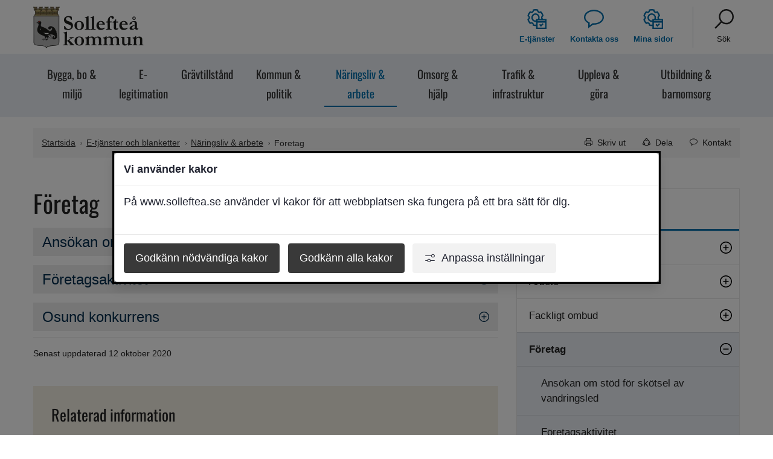

--- FILE ---
content_type: text/html;charset=UTF-8
request_url: https://www.solleftea.se/e-tjanster--blanketter/naringsliv--arbete/foretag
body_size: 15410
content:
<!DOCTYPE html>
<html lang="sv" class="sv-no-js sv-template-e-tjanst-blankett">
<head>
   <meta charset="UTF-8">
   <script nonce="292bf900-f10a-11f0-89c1-41facc990134" >(function(c){c.add('sv-js');c.remove('sv-no-js');})(document.documentElement.classList)</script>
   <title>Företag - Sollefteå kommun</title>
   <link rel="preload" href="/sitevision/system-resource/09d8ab46ed461b02d167e2bea77762e15406878cf166a5288d03c3a28d224ebd/js/jquery.js" as="script">
   <link rel="preload" href="/sitevision/system-resource/09d8ab46ed461b02d167e2bea77762e15406878cf166a5288d03c3a28d224ebd/envision/envision.js" as="script">
   <link rel="preload" href="/sitevision/system-resource/09d8ab46ed461b02d167e2bea77762e15406878cf166a5288d03c3a28d224ebd/js/utils.js" as="script">
   <link rel="preload" href="/sitevision/system-resource/09d8ab46ed461b02d167e2bea77762e15406878cf166a5288d03c3a28d224ebd/js/portlets.js" as="script">
                        <meta name="description" content="" />
                                 <meta name="keywords" content="" />
                                 <meta name="DC.modified" content="2020-10-12" />
            <meta name="viewport" content="width=device-width, initial-scale=1, minimum-scale=1, shrink-to-fit=no" />
   <meta name="dcterms.identifier" content="https://www.solleftea.se">
   <meta name="dcterms.language" content="sv">
   <meta name="dcterms.format" content="text/html">
   <meta name="dcterms.type" content="text">
   <link rel="canonical" href="https://www.solleftea.se/e-tjanster--blanketter/naringsliv--arbete/foretag" />
   <link rel="stylesheet" type="text/css" media="all" href="/2.499760a71853e28aa2ae9d8/1763558501571/sitevision-responsive-grids.css?gridConfigs=651.499760a71853e28aa2a10f_FIXED_FLUID_GRID&pushPull=false" />
   <link rel="stylesheet" type="text/css" media="all" href="/2.499760a71853e28aa2ae9d8/1762527852255/sitevision-spacing.css" />
   
      <link rel="stylesheet" type="text/css" media="all" href="/2.499760a71853e28aa2ae9d8/auto/1768308777777/SiteVision.css"/>
      <link rel="stylesheet" type="text/css" media="all" href="/2.499760a71853e28aa2ae9d8/348/7619/SiteVision.css" />
   <link rel="stylesheet" type="text/css" media="all" href="/sitevision/system-resource/09d8ab46ed461b02d167e2bea77762e15406878cf166a5288d03c3a28d224ebd/css/portlets.css" />
   <link rel="stylesheet" type="text/css" href="/sitevision/system-resource/09d8ab46ed461b02d167e2bea77762e15406878cf166a5288d03c3a28d224ebd/envision/envision.css" />
      <link rel="stylesheet" type="text/css" href="/2.499760a71853e28aa2ae9d8/91.499760a71853e28aa2a9db3/1762527855479/0/sv-template-asset.css" />
      <link rel="stylesheet" type="text/css" href="/webapp-resource/4.499760a71853e28aa2a15ce/360.9a7f11318bb373a3d265/1699623615842/webapp-assets.css" />
   <link rel="stylesheet" type="text/css" href="/webapp-resource/4.499760a71853e28aa2a15ce/360.728d385c1977727aecd5369/1758300093555/webapp-assets.css" />
   <link rel="stylesheet" type="text/css" href="/webapp-resource/4.499760a71853e28aa2a15ce/360.3910c78919a5ed82ae8cfa/1768239692384/webapp-assets.css" />
   <link rel="stylesheet" type="text/css" href="/webapp-resource/4.499760a71853e28aa2a15ce/360.3910c78919a5ed82ae8b43/1766166091566/webapp-assets.css" />

   <script nonce="292bf900-f10a-11f0-89c1-41facc990134">!function(t,e){t=t||"docReady",e=e||window;var n=[],o=!1,c=!1;function d(){if(!o){o=!0;for(var t=0;t<n.length;t++)try{n[t].fn.call(window,n[t].ctx)}catch(t){console&&console.error(t)}n=[]}}function a(){"complete"===document.readyState&&d()}e[t]=function(t,e){if("function"!=typeof t)throw new TypeError("callback for docReady(fn) must be a function");o?setTimeout(function(){t(e)},1):(n.push({fn:t,ctx:e}),"complete"===document.readyState?setTimeout(d,1):c||(document.addEventListener?(document.addEventListener("DOMContentLoaded",d,!1),window.addEventListener("load",d,!1)):(document.attachEvent("onreadystatechange",a),window.attachEvent("onload",d)),c=!0))}}("svDocReady",window);</script>
         <script>(function(html){html.className += ' lp-js'})(document.documentElement);</script>
      <meta name="referrer" content="no-referrer">
      







                                                                           
            
   
                                    
   
                           
         <meta property="og:title" content="Företag" />
   
<meta name="twitter:card" content="summary" />
<meta property="og:url" content="https://www.solleftea.se/e-tjanster--blanketter/naringsliv--arbete/foretag" />
      
  




      <link rel="shortcut icon" href="/favicon.ico" type="image/x-icon" />
      <script>
// When window has finished loading
window.addEventListener("load", function () {
  // This is the "accept all" cookie button
  var vizzitAcceptAll = document.querySelector(".sv-cookie-consent-modal form button.env-button.env-button--ghost");

  // When "accept all" cookie button exist
  if (vizzitAcceptAll) {
    // When "accept all" cookie button is clicked, set Vizzit cookie
    vizzitAcceptAll.addEventListener("click", $vizzit.cookie.set);

    // This is the "settings" button
    var vizzitSettings = document.querySelector(".sv-cookie-consent-modal a.env-button");

    // When "settings" button is clicked
    vizzitSettings.addEventListener("click", function () {
      // Timeout function so that the cookie consent modal can reload its new content
      var timeout = 300;
      setTimeout(function () {
        // "Accept some" cookie button
        var vizzitAcceptSome = document.querySelector(".sv-cookie-consent-modal section footer button.env-button");

        // Analytics on/off switch
        var vizzitAnalytics = document.querySelector(".sv-cookie-consent-modal form input[name=analytics]");

        // When "accept some" cookie button is clicked
        vizzitAcceptSome.addEventListener("click", function () {
          // Set or Remove Vizzit cookie depending on the analytics switch's checked value
          vizzitAnalytics.checked
            ? $vizzit.cookie.set()
            : $vizzit.cookie.remove();
        });
      }, timeout);
    });
  }
});
</script>
         <link type="application/rss+xml" rel="alternate" href="https://www.solleftea.se/rss" title="RSS" />
         <script nonce="292bf900-f10a-11f0-89c1-41facc990134" >
   window.sv = window.sv || {};
   sv.UNSAFE_MAY_CHANGE_AT_ANY_GIVEN_TIME_webAppExternals = {};
   sv.PageContext = {
   pageId: '4.499760a71853e28aa2a15ce',
   siteId: '2.499760a71853e28aa2ae9d8',
   userIdentityId: '',
   userIdentityReadTimeout: 0,
   userLocale: 'sv',
   dev: false,
   csrfToken: '',
   html5: true,
   useServerSideEvents: false,
   nodeIsReadOnly: false
   };
   </script>
   <script nonce="292bf900-f10a-11f0-89c1-41facc990134">!function(){"use strict";var t,n={},e={},i={};function r(t){return n[t]=n[t]||{instances:[],modules:{},bundle:{}},n[t]}document.querySelector("html").classList.add("js");var s={registerBootstrapData:function(t,n,i,r,s){var a,o=e[t];o||(o=e[t]={}),(a=o[i])||(a=o[i]={}),a[n]={subComponents:r,options:s}},registerInitialState:function(t,n){i[t]=n},registerApp:function(n){var e=n.applicationId,i=r(e);if(t){var s={};s[e]=i,s[e].instances=[n],t.start(s)}else i.instances.push(n)},registerModule:function(t){r(t.applicationId).modules[t.path]=t},registerBundle:function(t){r(t.applicationId).bundle=t.bundle},getRegistry:function(){return n},setAppStarter:function(n){t=n},getBootstrapData:function(t){return e[t]},getInitialState:function(t){return i[t]}};window.AppRegistry=s}();</script>
   
        <meta name="rek:pubdate" content="2020-03-05T08:45:41.000Z">
        <meta name="rek:moddate" content="2020-08-05T07:03:33.000Z">
        
   
            <script nonce="292bf900-f10a-11f0-89c1-41facc990134">
                window.__rekai = window.__rekai || {};
                window.__rekai.nonce = '292bf900-f10a-11f0-89c1-41facc990134';
                window.__rekai.appdata = {
                    uuid: 'bbe3ba13',
                    
                    initSvAutoComplete: true,
                    svAutoCompleteToTarget: false,
                    svAutoCompleteQna: false,
                    svAutoCompleteShowAllBtn: false,
                    isDevEnvironment: false,
                    consent: {
                        hasRekaiConsent: true,
                        hasAcceptedRekaiConsent: false,
                        hasPendingUserConsents: true
                    }
                };
            </script>
            
   <script data-useconsent="true" data-useconcent="true" src="https://static.rekai.se/bbe3ba13.js" defer></script>
   
                        <script nonce="292bf900-f10a-11f0-89c1-41facc990134">
                            try {
                                document.addEventListener('sv-cookie-consent', (e) => {
                                    if (e.detail.cookieIdentifiers.includes('rekai')) {
                                        sessionStorage.setItem('rekai_concent_accepted', 'true');
                                        sessionStorage.setItem('rekai_consent_accepted', 'true');
                                    }
                                });
                            }
                            catch(e) {}
                        </script>
                    
   <script src="https://static.rekai.se/files/sv-autocomplete.min.js" defer></script>
   </head>
<body class=" sv-responsive  env-m-around--0">
<div id="svid10_499760a71853e28aa2a9ef6" class="sv-layout"><div id="svid94_499760a71853e28aa2a8b29"><div class="sv-custom-module sv-marketplace-sitevision-cookie-consent sv-skip-spacer sv-template-portlet
" id="svid12_499760a71853e28aa2a2f52"><div id="Cookiebanner"><!-- Cookie-banner --></div><div data-cid="12.499760a71853e28aa2a2f52"><dialog class="env-dialog env-dialog--large oHJ5jYD6hE4G0dWjJEyW sv-cookie-consent-modal p3C1cK1qBax4DkTt9iZ_" tabindex="-1" aria-live="polite" data-nosnippet="true" aria-labelledby="sv__9uzM3UmNHmw4zKi3MB4n"><h2 id="sv__9uzM3UmNHmw4zKi3MB4n" class="env-dialog__title env-ui-text-subheading">Vi använder kakor</h2><div class="env-dialog__main"><div class="env-flex  env-flex--column"><p class="env-text">På www.solleftea.se använder vi kakor för att webbplatsen ska fungera på ett bra sätt för dig.</p></div></div><div class="env-dialog__controls faKMEo5bnDu4BUB1ZuL5"><form method="post" class="env-d--flex" action="/e-tjanster--blanketter/naringsliv--arbete/foretag?sv.target=12.499760a71853e28aa2a2f52&amp;sv.12.499760a71853e28aa2a2f52.route=%2Fconsent-settings"><input type="hidden" name="necessary" value="necessary"/><input type="hidden" name="sv.csrfToken"/><button type="submit" class="env-button env-button--primary">Godkänn nödvändiga kakor</button></form><form method="post" class="env-d--flex" action="/e-tjanster--blanketter/naringsliv--arbete/foretag?sv.target=12.499760a71853e28aa2a2f52&amp;sv.12.499760a71853e28aa2a2f52.route=%2Fconsent-settings"><input type="hidden" name="analytics" value="analytics"/><input type="hidden" name="marketing" value="marketing"/><input type="hidden" name="custom" value="custom"/><input type="hidden" name="functional" value="functional"/><input type="hidden" name="sv.csrfToken"/><button type="submit" class="env-button env-button--primary">Godkänn alla kakor</button></form><button type="button" class="env-button env-button--link"><svg xmlns="http://www.w3.org/2000/svg" viewBox="0 0 24 24" class="env-icon env-icon--x-small env-p-right--x-small oseRz4A_uSoCHsamnNdQ" aria-hidden="true"><path d="M23.21,17.45H13.98c-.39-2.07-2.25-3.7-4.41-3.7s-4.05,1.57-4.42,3.7H.79c-.44,0-.79,.36-.79,.79s.36,.79,.79,.79H5.16c.39,2.07,2.25,3.7,4.41,3.7s4.05-1.57,4.42-3.7h9.22c.44,0,.79-.36,.79-.79s-.36-.79-.79-.79Zm-13.64,3.7c-1.58,0-2.91-1.33-2.91-2.91s1.28-2.91,2.91-2.91,2.91,1.33,2.91,2.91-1.28,2.91-2.91,2.91Z"></path><path d="M.79,6.55H15.09c.37,2.13,2.17,3.7,4.42,3.7,2.52,0,4.49-1.97,4.49-4.49s-1.97-4.49-4.49-4.49c-2.25,0-4.05,1.57-4.42,3.7H.79c-.44,0-.79,.36-.79,.79s.36,.79,.79,.79ZM19.51,2.85c1.63,0,2.91,1.28,2.91,2.91s-1.28,2.91-2.91,2.91-2.91-1.28-2.91-2.91,1.28-2.91,2.91-2.91Z"></path></svg>Anpassa inställningar</button></div></dialog></div><script nonce="292bf900-f10a-11f0-89c1-41facc990134" >AppRegistry.registerBootstrapData('12.499760a71853e28aa2a2f52','12.499760a71853e28aa2a2f52','AGNOSTIC_RENDERER');</script><script nonce="292bf900-f10a-11f0-89c1-41facc990134">AppRegistry.registerInitialState('12.499760a71853e28aa2a2f52',{"settings":{"displayType":"modal","message":"På www.solleftea.se använder vi kakor för att webbplatsen ska fungera på ett bra sätt för dig.","settingsSubTitle":null,"cookiePolicyUri":"/om-webbplatsen/om-kakor","title":"Vi använder kakor","cookiePolicyLinkText":"Läs mer i vår cookiepolicy","usePolicyPage":false,"manageButtonText":"Hantera cookies","buttonType":"acceptNecessaryAndAll","openLinkInNewTab":false,"usePiwikPro":false},"categories":[{"id":"necessary","title":"Nödvändiga cookies","description":"Gör att våra tjänster är säkra och fungerar som de ska. Därför går de inte att inaktivera.","hasConsent":true},{"id":"analytics","title":"Analytiska cookies","description":"På denna webbplats använder vi oss av statistik- och underhållsverktyget Vizzit.\nVerktyget samlar in anonymiserad information om hur besökare använder vår\nwebbplats. Denna information hjälper oss att förbättra och vidareutveckla\nwebbplatsen för att erbjuda bästa möjliga besöksupplevelse.\nFör att samla in så tillförlitlig information som möjligt så sätts en Vizzit-cookie till\nbesökarens webbläsare. Webbplatsen går att använda som vanligt utan denna\ncookie, men detta minskar vår möjlighet att förstå och tillgodose besökarnas\nbehov.\nInformationen som samlas in genom Vizzit cookie sparas endast på Vizzits egna\nservrar, belägna i Sverige, till vilka endast Vizzits personal har tillgång.\nInformationen som samlats in delas inte med tredje part under några\nomständigheter.\nCookiens namn: ___vizzit\nTyp av cookie: Tredjepartscookie (Prestandacookie)\nVaraktighet: 12 månader","hasConsent":false,"cookies":["vizzits-cookie","rekai"]}],"displayOptions":{"consentOpen":true,"settingsOpen":false},"baseHeadingLevel":2,"customButtonTexts":{"acceptAllCookies":null,"acceptNecessaryCookies":null,"settings":null,"saveAndAccept":null},"useCustomButtonTexts":false});</script>
<script nonce="292bf900-f10a-11f0-89c1-41facc990134">AppRegistry.registerApp({applicationId:'marketplace.sitevision.cookie-consent|1.11.8',htmlElementId:'svid12_499760a71853e28aa2a2f52',route:'/',portletId:'12.499760a71853e28aa2a2f52',locale:'sv',defaultLocale:'en',webAppId:'marketplace.sitevision.cookie-consent',webAppVersion:'1.11.8',webAppAopId:'360.3910c78919a5ed82ae8cfa',webAppImportTime:'1768239692384',requiredLibs:{"react":"18.3.1"},childComponentStateExtractionStrategy:'BY_ID'});</script></div>
<header class="sv-vertical sv-layout sv-template-layout" id="svid10_499760a71853e28aa2a11e6b"><div class="sv-script-portlet sv-portlet sv-skip-spacer sv-template-portlet
" id="svid12_499760a71853e28aa2a13728"><div id="HoppatillinnehallSkript"><!-- Hoppa till innehåll - Skript --></div><!-- Ankare för toppen av sidan -->

<div id="page-top"></div>

<!-- Hoppa över grupperat innehåll -->
<a class="lp-skip-to-content" href="#Mittenspalt">Hoppa till innehåll</a>

</div>
<div class="sv-vertical sv-layout lp-header sv-template-layout" id="svid10_499760a71853e28aa2a16d1e"><div class="sv-vertical sv-layout lp-page-top-search sv-skip-spacer sv-template-layout" id="svid10_499760a71853e28aa2ae642"><div class="sv-searchform-portlet sv-portlet sv-skip-spacer sv-template-portlet
" id="svid12_499760a71853e28aa2a2356"><div id="Sokruta"><!-- Sökruta --></div>

                                                       								                                                
<script nonce="292bf900-f10a-11f0-89c1-41facc990134">
svDocReady(function() {
   // Queries server for a suggestion list and shows it below the search field
   $svjq("#search12_499760a71853e28aa2a2356").svAutoComplete({
      source: "/4.499760a71853e28aa2a15ce/12.499760a71853e28aa2a2356.json?state=autoComplete",
      minLength: 2,
      delay: 200,
      selectedValueContainerId: "search12_499760a71853e28aa2a2356selectedState"
   });
   // Backwards compatibility for custom templates
   $svjq("#search12_499760a71853e28aa2a2356").on('focusin', function() {
      if ($svjq("#search12_499760a71853e28aa2a2356").val() == "Ange sökord") {
         $svjq("#search12_499760a71853e28aa2a2356").val("");
         return false;
      }
   });
   // Submit, blocks empty and placeholder queries
   $svjq("#search12_499760a71853e28aa2a2356button").on('click', function() {
      const qry = $svjq("#search12_499760a71853e28aa2a2356").val();
      if (qry == "" || qry == "Ange sökord") {
         return false;
      }
   });
   // Invokes the search button if user presses the enter key (needed in IE)
   $svjq("#search12_499760a71853e28aa2a2356").on('keypress', function(e) {
      if (e.which == 13) {
         $svjq("#search12_499760a71853e28aa2a2356button").trigger('focus').trigger('click');
         return false;
      }
   });
});
</script>


   
<form method="get" action="/om-webbplatsen/sok" class="sv-nomargin">
   <div role="search">
      <label for="search12_499760a71853e28aa2a2356" class="lp-user-hidden">Sök</label>
      <input id="search12_499760a71853e28aa2a2356" class="normal sv-vamiddle c9633"  type="text" name="query" value="" aria-controls="search12_499760a71853e28aa2a2356selectedState" aria-haspopup="true" aria-autocomplete="both" placeholder="Ange sökord"/>

            	<button id="search12_499760a71853e28aa2a2356button" type="submit" class="normal sv-vamiddle" name="submitButton">
            <svg aria-hidden="true" class="lp-icon">
               <use xmlns:xlink="http://www.w3.org/1999/xlink" xlink:href="/webdav/files/system/svg/lp-icons.svg#lp-search"></use>
            </svg>
            <span class="lp-user-hidden">Sök</span>
         </button>
         </div>
   <div id="search12_499760a71853e28aa2a2356selectedState" class="lp-user-hidden" aria-live="assertive"></div>
</form>
</div>
</div>
<div class="sv-fixed-fluid-grid sv-grid-1170 sv-layout sv-template-layout" id="svid10_499760a71853e28aa2a1995f"><div class="sv-row sv-layout sv-skip-spacer sv-template-layout" id="svid10_499760a71853e28aa2a1618d"><div class="sv-layout lp-logo-column sv-skip-spacer sv-column-4 sv-template-layout" id="svid10_499760a71853e28aa2a190db"><div class="sv-image-portlet sv-portlet lp-logo sv-skip-spacer sv-template-portlet
" id="svid12_499760a71853e28aa2a137d3"><div id="Logotyp"><!-- Logotyp --></div><a href="/"><img alt="Sollefteå kommun loggan, länk solleftea.se startsida" loading="lazy" class="sv-noborder c9053"  width="366" height="140" srcset="/images/18.499760a71853e28aa2ae1b6/1692622974293/x160p/solleftea_kommun_logo.webp 160w, /images/18.499760a71853e28aa2ae1b6/1692622974293/x320p/solleftea_kommun_logo.webp 320w, /images/18.499760a71853e28aa2ae1b6/1692622974293/solleftea_kommun_logo.webp 366w" sizes="100vw" src="/images/18.499760a71853e28aa2ae1b6/1692622974293/solleftea_kommun_logo.webp" /></a></div>
<div class="sv-script-portlet sv-portlet sv-template-portlet
" id="svid12_499760a71853e28aa2a19d43"><div id="KnappmobilmenysmartphoneSkript"><!-- Knapp mobilmeny (smartphone) - Skript --></div><a href="#menu" class="lp-skip-to-menu-mobile"><span class="lp-menuicon-wrapper"><svg aria-hidden="true" class="lp-icon"><use xmlns:xlink="http://www.w3.org/1999/xlink" xlink:href="/webdav/files/system/svg/lp-icons.svg#lp-hamburger"></use></svg></span><span class="lp-menuicon-text">Meny</span></a></div>
</div>
<div class="sv-layout sv-column-8 sv-template-layout" id="svid10_499760a71853e28aa2a10404"><div class="sv-jcrmenu-portlet sv-portlet sv-skip-spacer sv-template-portlet
" id="svid12_499760a71853e28aa2a3728"><div id="Verktygsmeny"><!-- Verktygsmeny --></div>   
      <ul class="lp-site-tools">
                           <li>
               <a class="small"  href="/e-tjanster--blanketter" >
                                    	<svg aria-hidden="true" class="lp-icon">
                     	<use xmlns:xlink="http://www.w3.org/1999/xlink" xlink:href="/webdav/files/system/svg/lp-icons.svg#lp-eservice"></use>
                  	</svg><span>E-tjänster</span>
               </a>
         	</li>
                                    <li>
               <a class="small"  href="/om-webbplatsen/kontakta-oss" >
                                    	<svg aria-hidden="true" class="lp-icon">
                     	<use xmlns:xlink="http://www.w3.org/1999/xlink" xlink:href="/webdav/files/system/svg/lp-icons.svg#lp-contact"></use>
                  	</svg><span>Kontakta oss</span>
               </a>
         	</li>
                                    <li>
               <a class="small"  href="https://e-tjanster.solleftea.se/minasidor" >
                                    	<svg aria-hidden="true" class="lp-icon">
                     	<use xmlns:xlink="http://www.w3.org/1999/xlink" xlink:href="/webdav/files/system/svg/lp-icons.svg#lp-eservice"></use>
                  	</svg><span>Mina sidor</span>
               </a>
         	</li>
                                    <li>
               <a class="small"  href="/om-webbplatsen/sok" >
                                    	<svg aria-hidden="true" class="lp-icon">
                     	<use xmlns:xlink="http://www.w3.org/1999/xlink" xlink:href="/webdav/files/system/svg/lp-icons.svg#lp-search"></use>
                  	</svg><span>Sök</span>
               </a>
         	</li>
                     </ul>
   </div>
<div class="sv-vertical sv-layout sv-visible-sv-bp-smartphone sv-template-layout c9628"  id="svid10_245553d81885161a1a2300"></div>
</div>
</div>
</div>
</div>
<div class="sv-vertical sv-layout sv-template-layout c9630"  id="svid10_1d3952518a45d18233e06"><div class="sv-fixed-fluid-grid sv-grid-1170 sv-layout sv-skip-spacer sv-template-layout c9629"  id="svid10_1d3952518a45d18233e07"><div class="sv-row sv-layout sv-skip-spacer sv-template-layout" id="svid10_1d3952518a45d18233e08"><div class="sv-layout sv-skip-spacer sv-column-12 sv-template-layout" id="svid10_1d3952518a45d18233e09"><div class="sv-jcrmenu-portlet sv-portlet sv-skip-spacer sv-template-portlet
" id="svid12_1d3952518a45d18233e0a"><div id="Huvudmeny"><!-- Huvudmeny --></div>

  
        
    <nav class="lp-topmenu" aria-label="Huvudmeny" id="topmenu">
      <ul>
                                                      <li class="li-1">
              <a class="" href="/e-tjanster--blanketter/bygga-bo--miljo"><span>Bygga, bo &amp; miljö</span></a>
            </li>
                                                                <li class="li-2">
              <a class="" href="/e-tjanster--blanketter/e-legitimation"><span>E-legitimation</span></a>
            </li>
                                                                <li class="li-3">
              <a class="" href="/e-tjanster--blanketter/gravtillstand"><span>Grävtillstånd</span></a>
            </li>
                                                                <li class="li-4">
              <a class="" href="/e-tjanster--blanketter/kommun--politik"><span>Kommun &amp; politik</span></a>
            </li>
                                                                <li class="li-5">
              <a class="lp-current" href="/e-tjanster--blanketter/naringsliv--arbete"><span>Näringsliv &amp; arbete</span></a>
            </li>
                                                                <li class="li-6">
              <a class="" href="/e-tjanster--blanketter/omsorg--hjalp"><span>Omsorg &amp; hjälp</span></a>
            </li>
                                                                <li class="li-7">
              <a class="" href="/e-tjanster--blanketter/trafik--infrastruktur"><span>Trafik &amp; infrastruktur</span></a>
            </li>
                                                                <li class="li-8">
              <a class="" href="/e-tjanster--blanketter/uppleva--gora"><span>Uppleva &amp; göra</span></a>
            </li>
                                                                <li class="li-9">
              <a class="" href="/e-tjanster--blanketter/utbildning--barnomsorg"><span>Utbildning &amp; barnomsorg</span></a>
            </li>
                        </ul>
    </nav>
  </div>
</div>
</div>
</div>
</div>
<div class="sv-layout sv-template-portlet
" id="svid30_499760a71853e28aa2a3dfc"><div id="Viktigtmeddelande"><!-- Viktigt meddelande --></div><div class="sv-vertical sv-layout lp-alert sv-skip-spacer sv-template-layout c9621"  id="svid10_499760a71853e28aa2a16b73"><div class="sv-archive-portlet sv-portlet sv-skip-spacer sv-template-portlet
" id="svid12_499760a71853e28aa2a179fa"><div id="Nyheter"><!-- Nyheter --></div>


</div>
</div>
</div>
</header>
<main class="sv-vertical sv-layout sv-template-layout" id="svid10_499760a71853e28aa2a12259"><div class="sv-vertical sv-layout sv-skip-spacer sv-template-layout" id="svid10_499760a71853e28aa2a16c8c"><div class="sv-vertical sv-layout sv-skip-spacer sv-template-layout" id="svid93_499760a71853e28aa2a18ec4"></div>
</div>
<div id="svid94_499760a71853e28aa2a11e38"><div class="sv-fixed-fluid-grid sv-grid-1170 sv-layout sv-skip-spacer sv-template-layout" id="svid10_499760a71853e28aa2a13b3c"><div class="sv-row sv-layout sv-skip-spacer sv-template-layout" id="svid10_499760a71853e28aa2a17b10"><div class="sv-layout sv-skip-spacer sv-column-12 sv-template-layout" id="svid10_499760a71853e28aa2a19ecd"><div class="sv-layout sv-skip-spacer sv-template-portlet
" id="svid30_499760a71853e28aa2a1aea8"><div id="Sidverktygbrodsmula"><!-- Sidverktyg + brödsmula --></div><div class="sv-vertical sv-layout lp-pagetools sv-skip-spacer sv-template-layout" id="svid10_499760a71853e28aa2a16e62"><div class="sv-multilevellink-portlet sv-portlet sv-skip-spacer sv-template-portlet
" id="svid12_499760a71853e28aa2a1362d"><div id="Flernivalank"><!-- Flernivålänk --></div>

<ul>
  <li>      
          
        <a href="/" class="small c9631" >Startsida</a>
    </li>
  <li> <svg aria-hidden="true" class="lp-icon"><use xmlns:xlink="http://www.w3.org/1999/xlink" xlink:href="/webdav/files/system/svg/lp-icons.svg#lp-chevron-right"></use></svg>       
          
        <a href="/e-tjanster--blanketter" class="small c9623" >E-tjänster och blanketter</a>
    </li>
  <li> <svg aria-hidden="true" class="lp-icon"><use xmlns:xlink="http://www.w3.org/1999/xlink" xlink:href="/webdav/files/system/svg/lp-icons.svg#lp-chevron-right"></use></svg>       
          
        <a href="/e-tjanster--blanketter/naringsliv--arbete" class="small c9623" >Näringsliv &amp; arbete</a>
    </li>
  <li> <svg aria-hidden="true" class="lp-icon"><use xmlns:xlink="http://www.w3.org/1999/xlink" xlink:href="/webdav/files/system/svg/lp-icons.svg#lp-chevron-right"></use></svg>       <span  class="small c9623">Företag</span>
    </li>
</ul>
</div>
<div class="sv-vertical sv-layout sv-template-layout" id="svid10_499760a71853e28aa2a192f0"><div class="sv-script-portlet sv-portlet sv-skip-spacer sv-template-portlet
" id="svid12_499760a71853e28aa2a19e9c"><div id="DelaToggleknappSkript"><!-- Dela (Toggle-knapp) - Skript --></div><a href="#sharepage" class="lp-page-share-link normal"><svg aria-hidden="true" class="lp-icon">
  <use xmlns:xlink="http://www.w3.org/1999/xlink" xlink:href="/webdav/files/system/svg/lp-icons.svg#lp-share"></use>
</svg><span>Dela</span></a></div>
<div class="sv-script-portlet sv-portlet sv-template-portlet
" id="svid12_499760a71853e28aa2a17834"><div id="KontaktToggleknappSkript"><!-- Kontakt (Toggle-knapp) - Skript --></div><a href="#Relateradkontakt" class="lp-page-contact-link normal" title="Visa kontaktinformation på sidan"><svg aria-hidden="true" class="lp-icon">
  <use xmlns:xlink="http://www.w3.org/1999/xlink" xlink:href="/webdav/files/system/svg/lp-icons.svg#lp-contact"></use>
</svg><span>Kontakt</span></a>
</div>
</div>
</div>
</div>
</div>
</div>
<div class="sv-row sv-layout sv-template-layout" id="svid10_499760a71853e28aa2a17b15"><div class="sv-layout lp-content sv-skip-spacer sv-column-8 sv-template-layout" id="svid10_499760a71853e28aa2a13b40"><div class="sv-vertical sv-layout sv-skip-spacer sv-template-layout" id="svid10_499760a71853e28aa2a13b3f"><div class="sv-vertical sv-layout sv-skip-spacer sv-template-layout c9627"  id="svid10_9a7f11318bb373a3d280"><div class="sv-custom-module sv-rs-webapp sv-skip-spacer sv-template-portlet
" id="svid12_9a7f11318bb373a3d281"><div id="ReadSpeaker"><!-- ReadSpeaker --></div><div data-cid="16739381-1a9f-80d6-5b96-ec33a330a03b">
    
        
            <script type="text/javascript">
                window.rsDocReaderConf = {lang: 'sv_se', img_alt: 'Öppna detta dokument med ReadSpeaker docReader'};
            </script>
        
    <script src="//cdn-eu.readspeaker.com/script/14107/webReader/webReader.js?pids=wr&dload=DocReader.AutoAdd" type="text/javascript" id="rs_req_Init"></script>
    
    
        <a accesskey="L" class="small rs_href rs_preserve rs_skip" href="//app-eu.readspeaker.com/cgi-bin/rsent?customerid=14107&amp;lang=sv_se&amp;readid=svid94_499760a71853e28aa2a2bb7&amp;voice=Maja&amp;url=" onclick="readpage(this.href,'readspeaker_player_div_12_9a7f11318bb373a3d281'); return false;" onkeypress="readpage(this.href,'readspeaker_player_div_12_9a7f11318bb373a3d281'); return false;">
            
            <img class="sv-noborder sv-vamiddle" src="//cdn-eu.readspeaker.com/graphic/default/buttons/icon_16px.gif" alt="Lyssna på sidan" title="Lyssna på sidan"/>
            
            Lyssna
        </a>
        <div id="readspeaker_player_div_12_9a7f11318bb373a3d281" class="rs_addtools rs_splitbutton rs_skip rs_preserve rs_exp"></div>
    

</div><script nonce="292bf900-f10a-11f0-89c1-41facc990134">AppRegistry.registerBootstrapData('12.9a7f11318bb373a3d281','16739381-1a9f-80d6-5b96-ec33a330a03b','main',[],undefined);</script><script nonce="292bf900-f10a-11f0-89c1-41facc990134">AppRegistry.registerInitialState('12.9a7f11318bb373a3d281',{"restAPI":"1","isOnline":1,"showReadSpeaker":true,"customerId":"14107","useDocReader":true,"useLinkImage":true,"useClassicLook":true,"outputFontClass":"small","outputUrl":"//app-eu.readspeaker.com/cgi-bin/rsent?customerid=14107&amp;lang=sv_se&amp;readid=svid94_499760a71853e28aa2a2bb7&amp;voice=Maja&amp;url=","outputDivId":"readspeaker_player_div_12_9a7f11318bb373a3d281","outputImgUrl":"//cdn-eu.readspeaker.com/graphic/default/buttons/icon_16px.gif","outputHelpText":"Lyssna på sidan","outputLinkText":"Lyssna","outputDrAltText":"Öppna detta dokument med ReadSpeaker docReader","outputJsUrl":"//cdn-eu.readspeaker.com/script/14107/webReader/webReader.js?pids=wr&dload=DocReader.AutoAdd","outputLocaleString":"sv_se","route":"/"});</script>
<script nonce="292bf900-f10a-11f0-89c1-41facc990134">AppRegistry.registerApp({applicationId:'rs-webapp|0.1.8',htmlElementId:'svid12_9a7f11318bb373a3d281',route:'/',portletId:'12.9a7f11318bb373a3d281',locale:'sv',defaultLocale:'en',webAppId:'rs-webapp',webAppVersion:'0.1.8',webAppAopId:'360.9a7f11318bb373a3d265',webAppImportTime:'1699623615842',requiredLibs:{},childComponentStateExtractionStrategy:'BY_ID'});</script></div>
</div>
<div id="svid94_499760a71853e28aa2a2bb7" class="pagecontent sv-layout"><div id="Mittenspalt"><!-- Mittenspalt --></div><div class="sv-text-portlet sv-use-margins sv-skip-spacer" id="svid12_499760a71853e28aa2ab2e3"><div id="Rubrik"><!-- Rubrik --></div><div class="sv-text-portlet-content"><h1 class="heading" id="h-Foretag">Företag</h1></div></div>
</div><div class="sv-script-portlet sv-portlet sv-skip-spacer sv-template-portlet
" id="svid12_499760a71853e28aa2a12415"><div id="Skriptetjanstlistning"><!-- Skript - etjänstlistning --></div>



<div class="lp-e-services-wrapper">
         	  <div class="lp-toggle-container">
        <h2 class="lp-toggle-toggler">Ansökan om stöd för skötsel av vandringsled</h2>
			  <div class="lp-toggle-content">
              <table class="lp-e-services">
          </table>
        </div>
      </div>
       	  <div class="lp-toggle-container">
        <h2 class="lp-toggle-toggler">Företagsaktivitet</h2>
			  <div class="lp-toggle-content">
              <table class="lp-e-services">
          </table>
        </div>
      </div>
       	  <div class="lp-toggle-container">
        <h2 class="lp-toggle-toggler">Osund konkurrens</h2>
			  <div class="lp-toggle-content">
              <table class="lp-e-services">
          </table>
        </div>
      </div>
      </div>
</div>
</div>
<div class="sv-layout sv-template-portlet
" id="svid30_499760a71853e28aa2a197ba"><div id="Delabox"><!-- Dela-box --></div><div class="sv-html-portlet sv-portlet sv-skip-spacer sv-template-portlet
" id="svid12_499760a71853e28aa2a1361b"><div id="DelaankareHTML"><!-- Delaankare - HTML --></div><div id="sharepage"></div></div>
<div class="sv-vertical sv-layout lp-pagetools-share sv-template-layout" id="svid10_499760a71853e28aa2a10a3f"><div class="sv-text-portlet sv-use-margins sv-skip-spacer sv-template-portlet
" id="svid12_499760a71853e28aa2a12741"><div id="Delarubrik"><!-- Delarubrik --></div><div class="sv-text-portlet-content"><h2 class="subheading" id="h-Delasidan">Dela sidan</h2></div></div>
<div class="sv-script-portlet sv-portlet sv-template-portlet
" id="svid12_499760a71853e28aa2a9bb5"><div id="DelaSkript"><!-- Dela - Skript --></div><ul class="lp-share-page">
      <li class="lp-share-page__item">
      <a class="lp-share-page__link lp-share-page__link--facebook" href="https://www.facebook.com/sharer/sharer.php?u=https%3A%2F%2Fwww.solleftea.se%2Fe-tjanster--blanketter%2Fnaringsliv--arbete%2Fforetag">
                  <svg class="lp-icon lp-share-page__icon" aria-hidden="true" xmlns="http://www.w3.org/2000/svg"><use xmlns:xlink="http://www.w3.org/1999/xlink" xlink:href="/images/18.499760a71853e28aa2a677/1578404808934/lp-icons.svg#lp-facebook"></use></svg>
                <span class="lp-user-hidden lp-share-page__text">Dela sida på Facebook</span>
      </a>
    </li>
      <li class="lp-share-page__item">
      <a class="lp-share-page__link lp-share-page__link--twitter" href="https://twitter.com/intent/tweet?text=&amp;url=https%3A%2F%2Fwww.solleftea.se%2Fe-tjanster--blanketter%2Fnaringsliv--arbete%2Fforetag">
                  <svg class="lp-icon lp-share-page__icon" aria-hidden="true" xmlns="http://www.w3.org/2000/svg"><use xmlns:xlink="http://www.w3.org/1999/xlink" xlink:href="/images/18.499760a71853e28aa2a677/1578404808934/lp-icons.svg#lp-twitter"></use></svg>
                <span class="lp-user-hidden lp-share-page__text">Dela sida på Twitter</span>
      </a>
    </li>
      <li class="lp-share-page__item">
      <a class="lp-share-page__link lp-share-page__link--linkedin" href="https://www.linkedin.com/shareArticle?url=https%3A%2F%2Fwww.solleftea.se%2Fe-tjanster--blanketter%2Fnaringsliv--arbete%2Fforetag">
                  <svg class="lp-icon lp-share-page__icon" aria-hidden="true" xmlns="http://www.w3.org/2000/svg"><use xmlns:xlink="http://www.w3.org/1999/xlink" xlink:href="/images/18.499760a71853e28aa2a677/1578404808934/lp-icons.svg#lp-linkedin"></use></svg>
                <span class="lp-user-hidden lp-share-page__text">Dela sida på LinkedIn</span>
      </a>
    </li>
      <li class="lp-share-page__item">
      <a class="lp-share-page__link lp-share-page__link--email" href="mailto:?subject=F%C3%B6retag&amp;body=https%3A%2F%2Fwww.solleftea.se%2Fe-tjanster--blanketter%2Fnaringsliv--arbete%2Fforetag">
                  <svg class="lp-icon lp-share-page__icon" aria-hidden="true" xmlns="http://www.w3.org/2000/svg"><use xmlns:xlink="http://www.w3.org/1999/xlink" xlink:href="/images/18.499760a71853e28aa2a677/1578404808934/lp-icons.svg#lp-mail"></use></svg>
                <span class="lp-user-hidden lp-share-page__text">Dela sida via e-post</span>
      </a>
    </li>
  </ul></div>
</div>
</div>
<div class="sv-layout sv-template-portlet
" id="svid30_499760a71853e28aa2a197b9"><div id="Byline"><!-- Byline --></div><div class="sv-vertical sv-layout lp-byline sv-skip-spacer sv-template-layout" id="svid10_499760a71853e28aa2a16c7e"><div class="sv-script-portlet sv-portlet sv-skip-spacer sv-template-portlet
" id="svid12_499760a71853e28aa2a17a06"><div id="PubliceringsdatumSkript"><!-- Publiceringsdatum - Skript --></div><span class="lp-pubdate small">Senast uppdaterad <span>12 oktober 2020</span></span></div>
</div>
</div>
<div class="sv-layout sv-template-portlet
" id="svid30_499760a71853e28aa2a197b8"><div id="Relateratinnehall"><!-- Relaterat innehåll --></div><div class="sv-script-portlet sv-portlet sv-skip-spacer sv-template-portlet
" id="svid12_499760a71853e28aa2a169e8"><div id="RelateradelankarSkript"><!-- Relaterade länkar - Skript --></div>   <div class="sv-related-portlet">
      <div class="lp-links lp-pagetools-links">
         <h2 class="subheading">Relaterad information</h2>

         <ul>
                                                                  <li class="normal lp-related-link">
                        <a href="javascript:void(window.open('https://www.e-legitimation.se/skaffa-e-legitimation','_blank','toolbar=1,location=1,status=1,menubar=1,scrollbars=1,resizable=1'));">
                           <svg aria-hidden="true" class="lp-icon"><use xmlns:xlink="http://www.w3.org/1999/xlink" xlink:href="/webdav/files/system/svg/lp-icons.svg#lp-new-window"></use></svg>
                           <span>Så skaffar du e-legitimation</span>
                                                   </a>
                     </li>
                                                                                                   <li class="normal lp-related-link">
                        <a href="javascript:void(window.open('https://www.e-legitimation.se/skydda-din-e-legitimation/','_blank','toolbar=1,location=1,status=1,menubar=1,scrollbars=1,resizable=1'));">
                           <svg aria-hidden="true" class="lp-icon"><use xmlns:xlink="http://www.w3.org/1999/xlink" xlink:href="/webdav/files/system/svg/lp-icons.svg#lp-new-window"></use></svg>
                           <span>Du får inte släppa in någon annan med din e-legitimation</span>
                                                   </a>
                     </li>
                                                      </ul>
      </div>
   </div>
</div>
<div class="sv-vertical sv-layout lp-contact-wrapper sv-template-layout" id="svid10_499760a71853e28aa2acadb"><div class="sv-text-portlet sv-use-margins sv-skip-spacer sv-template-portlet
" id="svid12_499760a71853e28aa2a955e"><div id="Rubrik-0"><!-- Rubrik --></div><div class="sv-text-portlet-content"><h2 class="subheading" id="h-Kontakt">Kontakt</h2></div></div>
<div class="sv-related-portlet sv-portlet sv-template-portlet
" id="svid12_499760a71853e28aa2a13629"><div id="Relateradkontakt"><!-- Relaterad kontakt --></div>
<div class="lp-contact">

   

   <ul>
                  <li class="normal"><strong>Medborgarservice</strong></li>
                        <li class="normal">Öppettider: 07:45 - 16:30</li>
                                    
            <li><a href="tel:0620682000" class="normal">Telefon: 0620 - 68 20 00</a></li>
                                             
            <li><a href="mailto:kommun@solleftea.se" class="normal">E-post: kommun@solleftea.se</a></li>
                     </ul></div>
</div>
<div class="sv-horizontal sv-layout sv-template-layout" id="svid10_499760a71853e28aa2acad9"><div class="sv-script-portlet sv-portlet sv-skip-spacer sv-horizontal-column sv-template-portlet
" id="svid12_499760a71853e28aa2a2e2e"><div id="StallaenfragaSkript"><!-- Ställa en fråga - Skript --></div>
<div class="lp-feedback-link"><a href="/om-webbplatsen/kontakta-oss/stalla-en-fraga?nodeid=4.499760a71853e28aa2a15ce" class="small">Ställ en fråga</a></div><!--! .lp-feedback-link --></div>
<div class="sv-script-portlet sv-portlet sv-horizontal-column sv-template-portlet
" id="svid12_499760a71853e28aa2a36ec"><div id="LamnasynpunktSkript"><!-- Lämna synpunkt - Skript --></div>
<div class="lp-feedback-link"><a href="/om-webbplatsen/lamna-synpunkt?nodeid=4.499760a71853e28aa2a15ce" class="small">Tyck till om denna sida</a></div><!--! .lp-feedback-link --></div>
<div class="sv-text-portlet sv-use-margins sv-horizontal-column sv-template-portlet
" id="svid12_499760a71853e28aa2a962d"><div id="Felanmalan"><!-- Felanmälan --></div><div class="sv-text-portlet-content"><p class="normal"><a href="/e-tjanster--blanketter/kommun--politik/dialog-och-synpunkter/felanmalan">Felanmälan</a></p></div></div>
<div class="sv-text-portlet sv-use-margins sv-horizontal-column sv-template-portlet
" id="svid12_245553d81885161a1a2451"><div id="Synpunktklagomal"><!-- Synpunkt - klagomål --></div><div class="sv-text-portlet-content"><p class="normal"><a href="/e-tjanster--blanketter/kommun--politik/dialog-och-synpunkter/lamna-synpunkt">Synpunkt - klagomål</a></p></div></div>
</div>
</div>
</div>
</div>
<div class="sv-layout sv-column-4 sv-template-layout" id="svid10_499760a71853e28aa2a1a472"><div class="sv-custom-module sv-marketplace-reakai-rekai-webapp sv-skip-spacer sv-template-portlet
" id="svid12_499760a71853e28aa2a1ac82"><div id="Rekai"><!-- Rek.ai --></div><div class="rekai-main" data-cid="d13dfe5a-7806-ea61-0cbc-2f2e8ae4666c">
<script nonce="292bf900-f10a-11f0-89c1-41facc990134">

    window.__rekai = window.__rekai || {};
    window.__rekai.appdata = window.__rekai.appdata || {};
    window.__rekai.appdata.seed = '408061397s';
    window.__rekai.appdata.viewclick = 'true';


</script>


    <div id="rekai_12_499760a71853e28aa2a1ac82" class="rek-prediction" data-selector="#rekai_12_499760a71853e28aa2a1ac82"
            
        

            
            
                
                data-headertext="Hitta direkt"
                
                
                data-headerheadinglevel="2"
                
                
                data-headerfontclass="subheading"
                
            

            

            
                data-styling="envision"
                data-renderstyle="pills"
            

            

            
        



        

            
            
                data-nrofhits="4"
            

            
            
                
            

            
            

            
            
                data-subtree="/e-tjanster--blanketter/"
            
            
            

            
            

            
            

            
            

            
            

            
            
                data-domain="sollefteawebbbetjanst"
            

        

        
            
                
            
        
    ></div>


</div><script nonce="292bf900-f10a-11f0-89c1-41facc990134">AppRegistry.registerBootstrapData('12.499760a71853e28aa2a1ac82','d13dfe5a-7806-ea61-0cbc-2f2e8ae4666c','main',[],undefined);</script><script nonce="292bf900-f10a-11f0-89c1-41facc990134">AppRegistry.registerInitialState('12.499760a71853e28aa2a1ac82',{"renderData":{"appContext":{"portletNS":"12_499760a71853e28aa2a1ac82","appNS":"rekai_12_499760a71853e28aa2a1ac82","viewMode":true,"editMode":false,"appMode":"view","currentURI":"/e-tjanster--blanketter/naringsliv--arbete/foretag"},"uuid":"bbe3ba13","isProject":true,"seed":"408061397s","view":true,"rendertype":"pills","filters":{"hits":"4","pagetype":["svpage","svarticle"],"notpagetype":[],"domain":["sollefteawebbbetjanst"],"include":"select-subtree","includeSubtree":["/e-tjanster--blanketter/"],"includeSubtreeNodeId":"4.499760a71853e28aa2a1a3d","includeSubtreeNode":null,"includeLevel":"1","exclude":"none","excludeSubtree":[],"excludeSubtreeNodeId":null,"excludeSubtreeNode":null},"rendering":{"useHeader":"true","headerText":"Hitta direkt","headerFontNode":"13.499760a71853e28aa2ab5","headerFontClass":"subheading","headerFontHeadingLevel":2,"zebrastripes1":false,"zebrastripes2":false,"zebrastripes3":false,"zebraStripes1ColorNode":"35.499760a71853e28aa2a2c8","zebraStripes2ColorNode":"35.499760a71853e28aa2a2c8","zebraStripes3ColorNode":"35.499760a71853e28aa2a2c8","cols":"pills","useImg":true,"fallbackImgNode":"18.69f3d80e18561a1b9e210f7","fallbackImgURI":"/images/18.69f3d80e18561a1b9e210f7/1673255366081/till%20rekai.jpg","titleFontNode":"13.499760a71853e28aa2a12e","titleFontClass":"sv-font-h3-rekai","titleFontHeadingLevel":3,"useIngress":false,"ingressFontNode":"13.499760a71853e28aa2ad8","ingressFontClass":"small","ingressHeadingLevel":0,"useIngressLimit":true,"ingressLimit":"30","zebraStripes1ColorHex":"#000000","zebraStripes2ColorHex":"#000000","zebraStripes3ColorHex":"#000000"},"customTags":"","customTagsRaw":"","customTagsArray":[{"key":"","value":""}],"useLegacySettings":false,"legacySettings":{"pagetype":null,"subtreeId":"","subtreePage":null},"nonce":"292bf900-f10a-11f0-89c1-41facc990134"},"rendering":"{\"useHeader\":\"true\",\"headerText\":\"Hitta direkt\",\"headerFontNode\":\"13.499760a71853e28aa2ab5\",\"headerFontClass\":\"subheading\",\"headerFontHeadingLevel\":2,\"zebrastripes1\":false,\"zebrastripes2\":false,\"zebrastripes3\":false,\"zebraStripes1ColorNode\":\"35.499760a71853e28aa2a2c8\",\"zebraStripes2ColorNode\":\"35.499760a71853e28aa2a2c8\",\"zebraStripes3ColorNode\":\"35.499760a71853e28aa2a2c8\",\"cols\":\"pills\",\"useImg\":true,\"fallbackImgNode\":\"18.69f3d80e18561a1b9e210f7\",\"fallbackImgURI\":\"/images/18.69f3d80e18561a1b9e210f7/1673255366081/till%20rekai.jpg\",\"titleFontNode\":\"13.499760a71853e28aa2a12e\",\"titleFontClass\":\"sv-font-h3-rekai\",\"titleFontHeadingLevel\":3,\"useIngress\":false,\"ingressFontNode\":\"13.499760a71853e28aa2ad8\",\"ingressFontClass\":\"small\",\"ingressHeadingLevel\":0,\"useIngressLimit\":true,\"ingressLimit\":\"30\",\"zebraStripes1ColorHex\":\"#000000\",\"zebraStripes2ColorHex\":\"#000000\",\"zebraStripes3ColorHex\":\"#000000\"}","route":"/"});</script>
<script nonce="292bf900-f10a-11f0-89c1-41facc990134">AppRegistry.registerApp({applicationId:'marketplace.reakai.rekai-webapp|1.6.1',htmlElementId:'svid12_499760a71853e28aa2a1ac82',route:'/',portletId:'12.499760a71853e28aa2a1ac82',locale:'sv',defaultLocale:'en',webAppId:'marketplace.reakai.rekai-webapp',webAppVersion:'1.6.1',webAppAopId:'360.728d385c1977727aecd5369',webAppImportTime:'1758300093555',requiredLibs:{},childComponentStateExtractionStrategy:'BY_ID'});</script></div>
</div>
<div class="sv-layout lp-submenu sv-column-4 sv-template-layout" id="svid10_499760a71853e28aa2a19ec9"><div class="sv-layout sv-skip-spacer sv-template-portlet
" id="svid30_499760a71853e28aa2a1ae9f"><div id="Meny"><!-- Meny --></div><div class="sv-script-portlet sv-portlet sv-skip-spacer sv-template-portlet
" id="svid12_499760a71853e28aa2a13621"><div id="UndermenySkript"><!-- Undermeny - Skript --></div><nav id="menu" class="lp-menu" aria-label="Undermeny" data-toggle-text="Öppna/Stäng" data-close-text="Stäng meny"><ul class="lp-level-1"><li class="lp-has-children"><a href="/e-tjanster--blanketter/bygga-bo--miljo">Bygga, bo &amp; miljö</a><ul class="lp-level-2"><li class="lp-has-children"><a href="/e-tjanster--blanketter/bygga-bo--miljo/avfall-och-atervinning">Avfall och återvinning</a></li><li class="lp-has-children"><a href="/e-tjanster--blanketter/bygga-bo--miljo/bygglov--planer">Bygglov &amp; planer</a></li><li class="lp-has-children"><a href="/e-tjanster--blanketter/bygga-bo--miljo/gravtillstand">Grävtillstånd</a></li><li class="lp-has-children"><a href="/e-tjanster--blanketter/bygga-bo--miljo/halsoskydd">Hälsoskydd</a></li><li class="lp-has-children"><a href="/e-tjanster--blanketter/bygga-bo--miljo/kommunalt-vatten--avlopp">Kommunalt vatten &amp; avlopp</a></li><li class="lp-has-children"><a href="/e-tjanster--blanketter/bygga-bo--miljo/livsmedel">Livsmedel</a></li><li class="lp-has-children"><a href="/e-tjanster--blanketter/bygga-bo--miljo/miljo">Miljö</a></li></ul></li><li class=""><a href="/e-tjanster--blanketter/e-legitimation">E-legitimation</a></li><li class="lp-has-children"><a href="/e-tjanster--blanketter/gravtillstand">Grävtillstånd</a><ul class="lp-level-2"><li class=""><a href="/e-tjanster--blanketter/gravtillstand/gravtillstand">Grävtillstånd</a></li></ul></li><li class="lp-has-children"><a href="/e-tjanster--blanketter/kommun--politik">Kommun &amp; politik</a><ul class="lp-level-2"><li class="lp-has-children"><a href="/e-tjanster--blanketter/kommun--politik/autogiroanmalan---medgivande-till-autogiro">Autogiroanmälan - medgivande till autogiro</a></li><li class="lp-has-children"><a href="/e-tjanster--blanketter/kommun--politik/dialog-och-synpunkter">Dialog och synpunkter</a></li><li class="lp-has-children"><a href="/e-tjanster--blanketter/kommun--politik/fortroendevalda">Förtroendevalda</a></li></ul></li><li class="lp-open lp-has-children"><a href="/e-tjanster--blanketter/naringsliv--arbete">Näringsliv &amp; arbete</a><ul class="lp-level-2"><li class="lp-has-children"><a href="/e-tjanster--blanketter/naringsliv--arbete/alkohol">Alkohol</a></li><li class="lp-has-children"><a href="/e-tjanster--blanketter/naringsliv--arbete/arbete">Arbete</a></li><li class="lp-has-children"><a href="/e-tjanster--blanketter/naringsliv--arbete/fackligt-ombud">Fackligt ombud</a></li><li class="lp-current lp-open lp-has-children"><a href="/e-tjanster--blanketter/naringsliv--arbete/foretag">Företag</a><ul class="lp-level-3"><li class=""><a href="/e-tjanster--blanketter/naringsliv--arbete/foretag/ansokan-om-stod-for-skotsel-av-vandringsled">Ansökan om stöd för skötsel av vandringsled</a></li><li class=""><a href="/e-tjanster--blanketter/naringsliv--arbete/foretag/foretagsaktivitet">Företagsaktivitet</a></li><li class=""><a href="/e-tjanster--blanketter/naringsliv--arbete/foretag/osund-konkurrens">Osund konkurrens</a></li></ul></li><li class="lp-has-children"><a href="/e-tjanster--blanketter/naringsliv--arbete/livsmedel">Livsmedel</a></li><li class="lp-has-children"><a href="/e-tjanster--blanketter/naringsliv--arbete/natavtal-lagenhet">Nätavtal lägenhet</a></li><li class="lp-has-children"><a href="/e-tjanster--blanketter/naringsliv--arbete/rekryteringsforman">Rekryteringsförmån</a></li><li class="lp-has-children"><a href="/e-tjanster--blanketter/naringsliv--arbete/tobak">Tobak</a></li><li class="lp-has-children"><a href="/e-tjanster--blanketter/naringsliv--arbete/upphandling">Upphandling</a></li></ul></li><li class="lp-has-children"><a href="/e-tjanster--blanketter/omsorg--hjalp">Omsorg &amp; hjälp</a><ul class="lp-level-2"><li class="lp-has-children"><a href="/e-tjanster--blanketter/omsorg--hjalp/ansoka-om-stod">Ansöka om stöd</a></li><li class="lp-has-children"><a href="/e-tjanster--blanketter/omsorg--hjalp/borgerlig-vigsel">Borgerlig vigsel</a></li><li class="lp-has-children"><a href="/e-tjanster--blanketter/omsorg--hjalp/fardtjanst">Färdtjänst</a></li><li class="lp-has-children"><a href="/e-tjanster--blanketter/omsorg--hjalp/hjalpmedel--bostadsanpassning">Hjälpmedel &amp; bostadsanpassning</a></li><li class="lp-has-children"><a href="/e-tjanster--blanketter/omsorg--hjalp/kontaktperson---kontaktfamilj---stodfamilj">Kontaktperson / Kontaktfamilj / Stödfamilj</a></li><li class="lp-has-children"><a href="/e-tjanster--blanketter/omsorg--hjalp/orosanmalan">Orosanmälan</a></li><li class="lp-has-children"><a href="/e-tjanster--blanketter/omsorg--hjalp/skuldsanering">Skuldsanering</a></li><li class="lp-has-children"><a href="/e-tjanster--blanketter/omsorg--hjalp/overformyndarnamnd">Överförmyndarnämnd</a></li><li class="lp-has-children"><a href="/e-tjanster--blanketter/omsorg--hjalp/overformyndarnamnd-blanketter-och-information-till-arsrakning">Överförmyndarnämnd blanketter och information till årsräkning</a></li></ul></li><li class="lp-has-children"><a href="/e-tjanster--blanketter/trafik--infrastruktur">Trafik &amp; infrastruktur</a><ul class="lp-level-2"><li class="lp-has-children"><a href="/e-tjanster--blanketter/trafik--infrastruktur/felanmalan">Felanmälan</a></li><li class="lp-has-children"><a href="/e-tjanster--blanketter/trafik--infrastruktur/natavtal-lagenhet">Nätavtal lägenhet</a></li><li class="lp-has-children"><a href="/e-tjanster--blanketter/trafik--infrastruktur/parkeringstillstand">Parkeringstillstånd</a></li><li class="lp-has-children"><a href="/e-tjanster--blanketter/trafik--infrastruktur/vagarbete">Vägarbete</a></li></ul></li><li class="lp-has-children"><a href="/e-tjanster--blanketter/uppleva--gora">Uppleva &amp; göra</a><ul class="lp-level-2"><li class="lp-has-children"><a href="/e-tjanster--blanketter/uppleva--gora/evenemang">Evenemang</a></li><li class="lp-has-children"><a href="/e-tjanster--blanketter/uppleva--gora/idrottsstipendier-och-utmarkelser">Idrottsstipendier och utmärkelser</a></li><li class="lp-has-children"><a href="/e-tjanster--blanketter/uppleva--gora/kultur">Kultur</a></li><li class="lp-has-children"><a href="/e-tjanster--blanketter/uppleva--gora/lotteri">Lotteri</a></li></ul></li><li class="lp-has-children"><a href="/e-tjanster--blanketter/utbildning--barnomsorg">Utbildning &amp; barnomsorg</a><ul class="lp-level-2"><li class="lp-has-children"><a href="/e-tjanster--blanketter/utbildning--barnomsorg/elevhalsa">Elevhälsa</a></li><li class="lp-has-children"><a href="/e-tjanster--blanketter/utbildning--barnomsorg/forskola-grundskola-och-fritidshem">Förskola, grundskola och fritidshem</a></li><li class="lp-has-children"><a href="/e-tjanster--blanketter/utbildning--barnomsorg/gemensamma-e-tjanster--blanketter">Gemensamma e-tjänster &amp; blanketter</a></li><li class="lp-has-children"><a href="/e-tjanster--blanketter/utbildning--barnomsorg/gymnasium">Gymnasium</a></li><li class="lp-has-children"><a href="/e-tjanster--blanketter/utbildning--barnomsorg/kulturskolan">Kulturskolan</a></li><li class="lp-has-children"><a href="/e-tjanster--blanketter/utbildning--barnomsorg/reveljen">Reveljen</a></li></ul></li></ul></nav></div>
</div>
</div>
</div>
</div>
</div></main>
<footer class="sv-vertical sv-layout sv-template-layout" id="svid10_499760a71853e28aa2a11e6a"><div class="sv-vertical sv-layout lp-footer sv-skip-spacer sv-template-layout" id="svid10_499760a71853e28aa2a16d68"><div class="sv-html-portlet sv-portlet lp-user-hidden sv-skip-spacer sv-template-portlet
" id="svid12_499760a71853e28aa2a179f4"><div id="DoldsidfotsrubrikHTML"><!-- Dold sidfotsrubrik - HTML --></div><h2 class="heading lp-user-hidden c9626" >Mer om Sollefteå kommun</h2></div>
<div class="sv-fixed-fluid-grid sv-grid-1170 sv-layout sv-template-layout" id="svid10_499760a71853e28aa2a19965"><div class="sv-row sv-layout sv-skip-spacer sv-template-layout" id="svid10_499760a71853e28aa2a1618e"><div class="sv-layout sv-skip-spacer sv-column-3 sv-template-layout" id="svid10_499760a71853e28aa2a1983d"><div class="sv-image-portlet sv-portlet lp-logo sv-skip-spacer sv-template-portlet
" id="svid12_499760a71853e28aa2a14216"><div id="Logotyp-0"><!-- Logotyp --></div><a href="/"><img alt="Sollefteå kommun vit logga" loading="lazy" class="sv-noborder c9054"  width="254" height="350" srcset="/images/18.499760a71853e28aa2acfca/1692622985735/x160p/solleftea_kommun_logo_vitx2.webp 160w, /images/18.499760a71853e28aa2acfca/1692622985735/solleftea_kommun_logo_vitx2.webp 254w" sizes="100vw" src="/images/18.499760a71853e28aa2acfca/1692622985735/solleftea_kommun_logo_vitx2.webp" /></a></div>
</div>
<div class="sv-layout sv-column-3 sv-template-layout" id="svid10_499760a71853e28aa2a10c20"><div class="sv-text-portlet sv-use-margins sv-skip-spacer sv-template-portlet
" id="svid12_499760a71853e28aa2a132db"><div id="Kontaktuppgifter"><!-- Kontaktuppgifter --></div><div class="sv-text-portlet-content"><h2 class="subheading" id="h-Kontaktuppgifter">Kontaktuppgifter</h2><p class="normal">Sollefteå kommun<br/>Djupövägen 3 <br/>881 80 Sollefteå</p><h2 class="subheading" id="h-Organisationsnummer">Organisationsnummer<br/></h2><p class="normal">212000-2437</p></div></div>
<div class="sv-vertical sv-layout lp-logo-column sv-template-layout c9624"  id="svid10_499760a71853e28aa2a13248"><div class="sv-image-portlet sv-portlet sv-skip-spacer sv-template-portlet
 c9625"  id="svid12_499760a71853e28aa2a142ba"><div id="Linkedin"><!-- Linkedin --></div><a href="https://www.linkedin.com/company/sollefte%C3%A5-kommun " rel="external"><img alt="Sollefteå kommun på Linkedin" loading="lazy" class="sv-noborder c9052"  width="33" height="33" src="/images/18.499760a71853e28aa2af12c/1660223658744/linkedin%2032x32.png" /></a></div>
<div class="sv-image-portlet sv-portlet sv-template-portlet
 c9625"  id="svid12_499760a71853e28aa2a142b7"><div id="Instagram"><!-- Instagram --></div><a href="https://www.instagram.com/sollefteakommun/" rel="external"><img alt="Sollefteå kommun på Instagram" loading="lazy" class="sv-noborder c9052"  width="33" height="33" src="/images/18.499760a71853e28aa2af12a/1660223724563/insta%2032x32.png" /></a></div>
<div class="sv-image-portlet sv-portlet sv-template-portlet
 c9625"  id="svid12_499760a71853e28aa2a142bd"><div id="Facebook"><!-- Facebook --></div><a href="https://www.facebook.com/sollefteakommun " rel="external"><img alt="Sollefteå kommun på Facebook" loading="lazy" class="sv-noborder c9052"  width="33" height="33" src="/images/18.499760a71853e28aa2af12d/1660223894399/facebook%2032x32.png" /></a></div>
</div>
</div>
<div class="sv-layout sv-column-3 sv-template-layout" id="svid10_499760a71853e28aa2a10c23"><div class="sv-text-portlet sv-use-margins sv-skip-spacer sv-template-portlet
" id="svid12_499760a71853e28aa2a132d3"><div id="Medborgarservice"><!-- Medborgarservice --></div><div class="sv-text-portlet-content"><h2 class="subheading" id="h-Medborgarservice">Medborgarservice</h2></div></div>
<div class="sv-text-portlet sv-use-margins sv-template-portlet
" id="svid12_499760a71853e28aa2a142e3"><div id="Ringoss"><!-- Ring oss --></div><div class="sv-text-portlet-content"><p class="normal"><strong>Ring oss</strong></p><p class="normal"><a href="tel:0620682000">0620 - 68 20 00</a></p></div></div>
<div class="sv-text-portlet sv-use-margins sv-template-portlet
" id="svid12_499760a71853e28aa2a142df"><div id="Skrivtilloss"><!-- Skriv till oss --></div><div class="sv-text-portlet-content"><p class="normal"><strong>Skriv till oss</strong><br/></p><p class="normal"><a href="mailto:kommun@solleftea.se">kommun@solleftea.se</a></p></div></div>
<div class="sv-text-portlet sv-use-margins sv-template-portlet
 c9622"  id="svid12_499760a71853e28aa2a5397"><div id="Anstallda"><!-- Anställda --></div><div class="sv-text-portlet-content"><h2 class="subheading" id="h-Sollefteakommunanstallda">Sollefteå kommunanställda<br/></h2><p class="normal"><strong>Intranätet:</strong></p><p class="normal"><a href="https://ski.solleftea.se/">SKI</a></p><p class="normal"><strong>Lösenord:</strong></p><p class="normal"><a href="/om-webbplatsen/specops">Återställ ditt lösenord</a></p></div></div>
</div>
<div class="sv-layout sv-column-3 sv-template-layout" id="svid10_499760a71853e28aa2a19357"><div class="sv-text-portlet sv-use-margins sv-skip-spacer sv-template-portlet
" id="svid12_499760a71853e28aa2a19ec7"><div id="Lankar"><!-- Länkar --></div><div class="sv-text-portlet-content"><h2 class="subheading" id="h-Lankar">Länkar</h2></div></div>
<div class="sv-jcrmenu-portlet sv-portlet sv-template-portlet
" id="svid12_499760a71853e28aa2a19ec1"><div id="Meny-0"><!-- Meny --></div>  
    <ul class="lp-footer-menu">
              
                                                            
          <li>
            <a class="normal" href="/om-webbplatsen"  >
              <span>Om solleftea.se</span>
              <svg class="lp-icon" aria-hidden="true" xmlns="http://www.w3.org/2000/svg"><use xmlns:xlink="http://www.w3.org/1999/xlink" xlink:href="/webdav/files/system/svg/lp-icons.svg#lp-circle-right"></use></svg>
            </a>
          </li>
                      
                                                            
          <li>
            <a class="normal" href="/om-webbplatsen/om-kakor"  >
              <span>Om cookies</span>
              <svg class="lp-icon" aria-hidden="true" xmlns="http://www.w3.org/2000/svg"><use xmlns:xlink="http://www.w3.org/1999/xlink" xlink:href="/webdav/files/system/svg/lp-icons.svg#lp-circle-right"></use></svg>
            </a>
          </li>
                      
                                                            
          <li>
            <a class="normal" href="/om-webbplatsen/lamna-synpunkt"  >
              <span>Tyck till</span>
              <svg class="lp-icon" aria-hidden="true" xmlns="http://www.w3.org/2000/svg"><use xmlns:xlink="http://www.w3.org/1999/xlink" xlink:href="/webdav/files/system/svg/lp-icons.svg#lp-circle-right"></use></svg>
            </a>
          </li>
                      
                                                            
          <li>
            <a class="normal" href="/Kommun--politik/beslut-insyn-och-rattssakerhet/dataskyddsforordningen---gdpr"  >
              <span>Personuppgifter</span>
              <svg class="lp-icon" aria-hidden="true" xmlns="http://www.w3.org/2000/svg"><use xmlns:xlink="http://www.w3.org/1999/xlink" xlink:href="/webdav/files/system/svg/lp-icons.svg#lp-circle-right"></use></svg>
            </a>
          </li>
                  </ul>
  </div>
</div>
</div>
</div>
</div>
</footer>
<div role="complementary" aria-label="&lt;aside&gt;" class="sv-vertical sv-layout sv-template-layout" id="svid10_499760a71853e28aa2adcad"><div class="sv-html-portlet sv-portlet sv-skip-spacer sv-template-portlet
" id="svid12_499760a71853e28aa2aaa93"><div id="HTMLArtvise"><!-- HTML - Artvise --></div><script src="https://artvisem.solleftea.se/contactcenter/ArtviseWebHelp.aspx?extension=1" defer></script>
</div>
<div class="sv-custom-module sv-marketplace-sitevision-toTop sv-template-portlet
" id="svid12_499760a71853e28aa2a11b9b"><div id="Tilltoppen"><!-- Till toppen --></div><div data-cid="12.499760a71853e28aa2a11b9b"></div><script nonce="292bf900-f10a-11f0-89c1-41facc990134" >AppRegistry.registerBootstrapData('12.499760a71853e28aa2a11b9b','12.499760a71853e28aa2a11b9b','AGNOSTIC_RENDERER');</script><script nonce="292bf900-f10a-11f0-89c1-41facc990134">AppRegistry.registerInitialState('12.499760a71853e28aa2a11b9b',{"color":"brand","icon":"arrowBoldUp","distanceToShowIcon":"100","position":"right","size":"small","visibleInMobile":"true","useLabel":false,"borderRadius":"borderRound"});</script>
<script nonce="292bf900-f10a-11f0-89c1-41facc990134">AppRegistry.registerApp({applicationId:'marketplace.sitevision.toTop|2.1.1',htmlElementId:'svid12_499760a71853e28aa2a11b9b',route:'/',portletId:'12.499760a71853e28aa2a11b9b',locale:'sv',defaultLocale:'en',webAppId:'marketplace.sitevision.toTop',webAppVersion:'2.1.1',webAppAopId:'360.3910c78919a5ed82ae8b43',webAppImportTime:'1766166091566',requiredLibs:{"react":"18.3.1"},childComponentStateExtractionStrategy:'BY_ID'});</script></div>
<div class="sv-custom-module sv-vizzit-integration-0-0-5 sv-template-portlet
" id="svid12_499760a71853e28aa2ab33e"><div id="Vizzitintegration"><!-- Vizzit integration --></div><div data-cid="acc187eb-f084-c323-f230-d50a1d7d6e01"><script>
  $vizzit$ = typeof $vizzit$ != "undefined" ? $vizzit$ : {};
  $vizzit$ = {
    keys: $vizzit$.keys || {},
    config: $vizzit$.config || {},
    client: $vizzit$.client || {},
    endpoint: $vizzit$.endpoint || {},
    page: $vizzit$.page || {},
  };
</script>

<script>
  $vizzit$.keys.public = 'nRzzSkAPqMlPfUNtISYcQWc26QMkh74C2sZzIsrY5SM=';
  $vizzit$.keys.private = '';
  $vizzit$.config.cookie = false;
  $vizzit$.config.cookie_auto = false;
  $vizzit$.config.tag = true;
  $vizzit$.config.tagman = true;
  $vizzit$.config.username_tag = true;
  $vizzit$.config.anonymize_ip = true;
  $vizzit$.config.ajax = true;
  $vizzit$.config.automatic_login = true;
  $vizzit$.page.id = sv.PageContext.pageId || null;

  $vizzit$.client.plugin = {
    enabled: true,
    sitevision: {
      enabled: true
    }
  };
</script>


<script>
  $vizzit$.endpoint.integration = "/download/18.69f3d80e18561a1b9e2f0a/1672747395374/vizzit.js";
</script>



<script>
  var inEditMode = false;
  var editingPage = window.parent.document.querySelectorAll("[data-view-type='page']").length;

  if (inEditMode && editingPage)
    $vizzit$.client.plugin.sitevision.edit_mode = true;
</script>




<script src="/webapp-files/4.499760a71853e28aa2a15ce/360.499760a71853e28aa2a18/1656667684104/vizzit.integration.js"></script>


<script>
  $vizzit$.integration.run();
</script>

</div><script nonce="292bf900-f10a-11f0-89c1-41facc990134">AppRegistry.registerBootstrapData('12.499760a71853e28aa2ab33e','acc187eb-f084-c323-f230-d50a1d7d6e01','main',[],undefined);</script><script nonce="292bf900-f10a-11f0-89c1-41facc990134">AppRegistry.registerInitialState('12.499760a71853e28aa2ab33e',{"settings":{"enable_vizzit_btn":true,"endpoint":{"integration":"/download/18.69f3d80e18561a1b9e2f0a/1672747395374/vizzit.js"},"custom_integration_endpoint":true,"dsid":"settings","disable_auto_integration":false,"keys":{"private":"","public":"nRzzSkAPqMlPfUNtISYcQWc26QMkh74C2sZzIsrY5SM="},"dstimestamp":1672754543193,"config":{"cookie":false,"automatic_login":true,"cookie_auto":false,"tagman":true,"tag":true,"username_tag":true,"ajax":true,"anonymize_ip":true},"client":{"username":null}},"inEditMode":false,"route":"/"});</script>
<script nonce="292bf900-f10a-11f0-89c1-41facc990134">AppRegistry.registerApp({applicationId:'vizzit-integration-0.0.5|0.0.5',htmlElementId:'svid12_499760a71853e28aa2ab33e',route:'/',portletId:'12.499760a71853e28aa2ab33e',locale:'sv',defaultLocale:'en',webAppId:'vizzit-integration-0.0.5',webAppVersion:'0.0.5',webAppAopId:'360.499760a71853e28aa2a18',webAppImportTime:'1656667684104',requiredLibs:{},childComponentStateExtractionStrategy:'BY_ID'});</script></div>
<div class="sv-custom-module sv-marketplace-reakai-rekai-webapp sv-template-portlet
" id="svid12_499760a71853e28aa2a14f21"><div id="Rekaisamling"><!-- Rek.ai samling --></div><div class="rekai-main" data-cid="f62a88f0-ce4f-878c-9fd4-06c2b26ca736">
<script nonce="292bf900-f10a-11f0-89c1-41facc990134">

    window.__rekai = window.__rekai || {};
    window.__rekai.appdata = window.__rekai.appdata || {};
    window.__rekai.appdata.seed = '408061397s';
    window.__rekai.appdata.viewclick = 'true';


</script>


    
    <script nonce="292bf900-f10a-11f0-89c1-41facc990134">
    
        window.rek_viewclick = true;
        window.__rekai.addedby = 'sv-app';
    </script>


</div><script nonce="292bf900-f10a-11f0-89c1-41facc990134">AppRegistry.registerBootstrapData('12.499760a71853e28aa2a14f21','f62a88f0-ce4f-878c-9fd4-06c2b26ca736','main',[],undefined);</script><script nonce="292bf900-f10a-11f0-89c1-41facc990134">AppRegistry.registerInitialState('12.499760a71853e28aa2a14f21',{"renderData":{"appContext":{"portletNS":"12_499760a71853e28aa2a14f21","appNS":"rekai_12_499760a71853e28aa2a14f21","viewMode":true,"editMode":false,"appMode":"gather","currentURI":"/e-tjanster--blanketter/naringsliv--arbete/foretag"},"uuid":"bbe3ba13","isProject":true,"seed":"408061397s","view":true,"rendertype":"list","filters":{"hits":"10","pagetype":"svpage","notpagetype":["svarticle"],"domain":["sollefteawebb","sollefteawebbbetjanst"],"include":"current-subtree","includeSubtree":[],"includeSubtreeNodeId":null,"includeSubtreeNode":null,"includeLevel":"1","exclude":"none","excludeSubtree":[],"excludeSubtreeNodeId":null,"excludeSubtreeNode":null},"rendering":{"useHeader":"true","headerText":"Hitta direkt","headerFontNode":"13.499760a71853e28aa2ab5","headerFontClass":"subheading","headerFontHeadingLevel":2,"zebrastripes1":false,"zebrastripes2":false,"zebrastripes3":false,"zebraStripes1ColorNode":"35.499760a71853e28aa2a2c8","zebraStripes2ColorNode":"35.499760a71853e28aa2a2c8","zebraStripes3ColorNode":"35.499760a71853e28aa2a2c8","cols":"3","useImg":true,"fallbackImgNode":null,"fallbackImgURI":"","titleFontNode":"13.499760a71853e28aa2a130","titleFontClass":"normal","titleFontHeadingLevel":0,"useIngress":true,"ingressFontNode":"13.499760a71853e28aa2a130","ingressFontClass":"normal","ingressHeadingLevel":0,"useIngressLimit":true,"ingressLimit":"80","zebraStripes1ColorHex":"#000000","zebraStripes2ColorHex":"#000000","zebraStripes3ColorHex":"#000000"},"customTags":"","customTagsRaw":"","customTagsArray":[{"key":"","value":""}],"useLegacySettings":false,"legacySettings":{"pagetype":null,"subtreeId":"","subtreePage":null},"nonce":"292bf900-f10a-11f0-89c1-41facc990134"},"rendering":"{\"useHeader\":\"true\",\"headerText\":\"Hitta direkt\",\"headerFontNode\":\"13.499760a71853e28aa2ab5\",\"headerFontClass\":\"subheading\",\"headerFontHeadingLevel\":2,\"zebrastripes1\":false,\"zebrastripes2\":false,\"zebrastripes3\":false,\"zebraStripes1ColorNode\":\"35.499760a71853e28aa2a2c8\",\"zebraStripes2ColorNode\":\"35.499760a71853e28aa2a2c8\",\"zebraStripes3ColorNode\":\"35.499760a71853e28aa2a2c8\",\"cols\":\"3\",\"useImg\":true,\"fallbackImgNode\":null,\"fallbackImgURI\":\"\",\"titleFontNode\":\"13.499760a71853e28aa2a130\",\"titleFontClass\":\"normal\",\"titleFontHeadingLevel\":0,\"useIngress\":true,\"ingressFontNode\":\"13.499760a71853e28aa2a130\",\"ingressFontClass\":\"normal\",\"ingressHeadingLevel\":0,\"useIngressLimit\":true,\"ingressLimit\":\"80\",\"zebraStripes1ColorHex\":\"#000000\",\"zebraStripes2ColorHex\":\"#000000\",\"zebraStripes3ColorHex\":\"#000000\"}","route":"/"});</script>
<script nonce="292bf900-f10a-11f0-89c1-41facc990134">AppRegistry.registerApp({applicationId:'marketplace.reakai.rekai-webapp|1.6.1',htmlElementId:'svid12_499760a71853e28aa2a14f21',route:'/',portletId:'12.499760a71853e28aa2a14f21',locale:'sv',defaultLocale:'en',webAppId:'marketplace.reakai.rekai-webapp',webAppVersion:'1.6.1',webAppAopId:'360.728d385c1977727aecd5369',webAppImportTime:'1758300093555',requiredLibs:{},childComponentStateExtractionStrategy:'BY_ID'});</script></div>
<div class="sv-html-portlet sv-portlet sv-template-portlet
" id="svid12_25d76444186dd19b308b9"><div id="Rekaisearchconnector"><!-- Rek.ai search connector --></div><script src="https://static.rekai.se/files/sv-autocomplete.min.js" defer></script>

<script>
   svDocReady(function() {
       $svjq(".sv-searchform-portlet input[name='query']").rekAutoComplete();
   });
</script></div>
</div>
</div></div>



   <!-- Vizzit-tag start -->
         <!-- Vizzit-tag end -->


   <script src="/sitevision/system-resource/09d8ab46ed461b02d167e2bea77762e15406878cf166a5288d03c3a28d224ebd/js/jquery.js"></script>
   <script src="/sitevision/system-resource/09d8ab46ed461b02d167e2bea77762e15406878cf166a5288d03c3a28d224ebd/envision/envision.js"></script>
   <script src="/sitevision/system-resource/09d8ab46ed461b02d167e2bea77762e15406878cf166a5288d03c3a28d224ebd/js/utils.js"></script>
   <script src="/sitevision/system-resource/09d8ab46ed461b02d167e2bea77762e15406878cf166a5288d03c3a28d224ebd/js/portlets.js"></script>

      <script src="/2.499760a71853e28aa2ae9d8/91.499760a71853e28aa2a9db3/1762527855687/BODY/0/sv-template-asset.js"></script>
         <script src="/sitevision/system-resource/09d8ab46ed461b02d167e2bea77762e15406878cf166a5288d03c3a28d224ebd/js/webAppExternals/react_18_3.js"></script>
            <script src="/webapp-resource/4.499760a71853e28aa2a15ce/360.499760a71853e28aa2a18/1656667684104/webapp-assets.js"></script>
         <script src="/webapp-resource/4.499760a71853e28aa2a15ce/360.9a7f11318bb373a3d265/1699623615842/webapp-assets.js"></script>
         <script src="/webapp-resource/4.499760a71853e28aa2a15ce/360.728d385c1977727aecd5369/1758300093555/webapp-assets.js"></script>
         <script src="/webapp-resource/4.499760a71853e28aa2a15ce/360.3910c78919a5ed82ae8cfa/1768239692384/webapp-assets.js"></script>
         <script src="/webapp-resource/4.499760a71853e28aa2a15ce/360.3910c78919a5ed82ae8b43/1766166091566/webapp-assets.js"></script>
         <script src="/sitevision/system-resource/09d8ab46ed461b02d167e2bea77762e15406878cf166a5288d03c3a28d224ebd/webapps/webapp_sdk-legacy.js"></script>
   </body>
</html>

--- FILE ---
content_type: text/css
request_url: https://www.solleftea.se/2.499760a71853e28aa2ae9d8/91.499760a71853e28aa2a9db3/1762527855479/0/sv-template-asset.css
body_size: 12959
content:
@font-face{font-family:'Oswald';font-style:normal;font-weight:400;src:url('/webdav/files/system/fonts/oswald/oswald-v24-latin-regular.eot');src:local(''),font-display:swap,url('/webdav/files/system/fonts/oswald/oswald-v24-latin-regular.eot?#iefix') format('embedded-opentype'),url('/webdav/files/system/fonts/oswald/oswald-v24-latin-regular.woff2') format('woff2'),url('/webdav/files/system/fonts/oswald/oswald-v24-latin-regular.woff') format('woff'),url('/webdav/files/system/fonts/oswald/oswald-v24-latin-regular.ttf') format('truetype'),url('/webdav/files/system/fonts/oswald/oswald-v24-latin-regular.svg#Oswald') format('svg'),font-display:swap}@font-face{font-family:'Open Sans';font-style:normal;font-weight:400;src:local('Open Sans Regular'),local('OpenSans-Regular'),font-display:swap,url('/webdav/files/system/fonts/open-sans/open-sans-v16-latin-regular.woff2') format('woff2'),url('/webdav/files/system/fonts/open-sans/open-sans-v16-latin-regular.woff') format('woff'),font-display:swap}@font-face{font-family:'Open Sans';font-style:italic;font-weight:400;src:local('Open Sans Italic'),local('OpenSans-Italic'),font-display:swap,url('/webdav/files/system/fonts/open-sans/open-sans-v16-latin-italic.woff2') format('woff2'),url('/webdav/files/system/fonts/open-sans/open-sans-v16-latin-italic.woff') format('woff'),font-display:swap}@font-face{font-family:'Open Sans';font-style:normal;font-weight:600;src:local('Open Sans SemiBold'),local('OpenSans-SemiBold'),font-display:swap,url('/webdav/files/system/fonts/open-sans/open-sans-v16-latin-600.woff2') format('woff2'),url('/webdav/files/system/fonts/open-sans/open-sans-v16-latin-600.woff') format('woff'),font-display:swap}@font-face{font-family:'Open Sans';font-style:normal;font-weight:700;src:local('Open Sans Bold'),local('OpenSans-Bold'),font-display:swap,url('/webdav/files/system/fonts/open-sans/open-sans-v16-latin-700.woff2') format('woff2'),url('/webdav/files/system/fonts/open-sans/open-sans-v16-latin-700.woff') format('woff'),font-display:swap}@font-face{font-family:'Open Sans';font-style:italic;font-weight:700;src:local('Open Sans Bold Italic'),local('OpenSans-BoldItalic'),font-display:swap,url('/webdav/files/system/fonts/open-sans/open-sans-v16-latin-700italic.woff2') format('woff2'),url('/webdav/files/system/fonts/open-sans/open-sans-v16-latin-700italic.woff') format('woff'),font-display:swap}
html{font-size:62.5%}@page{margin:2cm 2cm}body{-webkit-text-size-adjust:100%}.lp-user-hidden{height:1px;left:-10000px;overflow:hidden;position:absolute;top:auto;width:1px}a:before,a:after{text-decoration:underline}a:before,a:after{text-decoration:none}.lp-icon{height:1em;overflow:hidden;vertical-align:-0.05em;width:1em;fill:currentColor}.lp-icon,.lp-toggler-icon{pointer-events:none}.sv-responsive .sv-archive-portlet img{height:auto!important;max-width:100%!important;width:auto!important}.pagecontent>.sv-portlet{margin-bottom:3rem}.sv-archive-portlet h2.subheading a span{display:block}div[class*='sv-column-']{min-height:1px}iframe,object,embed{border:medium none;max-width:100%;overflow:hidden}.lp-grid-example .sv-text-portlet{background:#eee;margin:0 0 2rem;padding:2rem .5rem .5rem}.lp-grid-example .sv-text-portlet .normal{color:#333;font-size:1.2rem}.lp-js .lp-clickable-area:hover a{text-decoration:underline}#__ba_panel{display:none}.env-m-right--medium,.env-m-top--small{padding:inherit}
.lp-topmenu a:focus,.lp-menu a:focus{position:relative}:focus,button:focus{outline:3px solid #000}a:hover{outline:3px solid #000}.lp-footer a:focus,.lp-footer button:focus{outline:3px solid #000}.lp-footer a:hover,.lp-footer button:hover{outline:3px solid #000}html.js-focus-visible :focus:not(.focus-visible){outline:none!important}html:not(.js-focus-visible) :focus:not(:focus-visible){outline:none!important}
body .env-form-input,.pagecontent input[type=text],.pagecontent input[type=email],.pagecontent input[type=url],.pagecontent input[type=tel],.pagecontent input[type=number],.pagecontent input[type=password],.pagecontent textarea{-webkit-appearance:none}button,.pagecontent input[type='button'],.pagecontent input[type='submit'],.pagecontent input[type='reset']{-webkit-appearance:none}body .env-form-input{border-radius:0;-webkit-transition:none;transition:none}.pagecontent input[type=text],.pagecontent input[type=email],.pagecontent input[type=url],.pagecontent input[type=tel],.pagecontent input[type=number],.pagecontent input[type=password],.pagecontent input[type=date],.pagecontent input[type=search],.pagecontent textarea,.pagecontent select{border-radius:0;-webkit-box-shadow:none;box-shadow:none;height:auto;-webkit-transition:none;transition:none}.env-button{border-radius:0;white-space:normal}.env-button:focus{-webkit-box-shadow:none;box-shadow:none}.pagecontent input[type=button],.pagecontent input[type=submit],.pagecontent input[type=reset]{border-radius:0;-webkit-box-sizing:border-box;box-sizing:border-box}body [type=checkbox]:focus + label .env-checkbox__fake{-webkit-box-shadow:none;box-shadow:none}.pagecontent input[type=text],.pagecontent input[type=email],.pagecontent input[type=url],.pagecontent input[type=tel],.pagecontent input[type=number],.pagecontent input[type=password],.pagecontent input[type=date],.pagecontent input[type=search],.pagecontent textarea,.pagecontent select{-webkit-box-sizing:border-box;box-sizing:border-box}body .env-form-input{color:inherit}body [type=checkbox]:checked + label .env-checkbox__fake:after{border-bottom-width:3px;border-left-width:3px;height:.3em;top:43%;width:.675em}body [type=radio]:focus + label .env-form-radio__label,body [type=checkbox]:focus + label .env-checkbox__label{text-decoration:underline}body [type=checkbox]:hover + label span{cursor:pointer}button,input[type='button'],input[type='submit'],input[type='reset']{cursor:pointer}input[type='submit']::-moz-focus-inner,.pagecontent input[type=submit]::-moz-focus-inner{border:0}button::-moz-focus-inner,.pagecontent input[type=button]::-moz-focus-inner{border:0;padding:0}body .env-form,body .env-form-input,body .env-form-multiple-select select[multiple]>option,body .env-button,.pagecontent button,.pagecontent input[type=button],.pagecontent input[type=submit],.pagecontent input[type=reset]{font-family:'Open sans',Arial,Helvetica,sans-serif}body .env-form-input,.pagecontent input[type=text],.pagecontent input[type=email],.pagecontent input[type=url],.pagecontent input[type=tel],.pagecontent input[type=number],.pagecontent input[type=password],.pagecontent input[type=date],.pagecontent input[type=search],.pagecontent textarea,.pagecontent select{border-radius:.25em;font-size:1.8rem;line-height:1.4!important;padding:1.4rem 2rem}body .env-button,.pagecontent button,.pagecontent input[type=button],.pagecontent input[type=submit],.pagecontent input[type=reset]{border-radius:.2em;font-size:1em;line-height:1.4;padding:.5em 1em}body .env-button--large{font-size:1.111em;padding:.6501em 2em}body .env-button--small{font-size:.889em;line-height:1.4;padding:.5em 1em}body .env-form-input,.pagecontent input[type=text],.pagecontent input[type=email],.pagecontent input[type=url],.pagecontent input[type=tel],.pagecontent input[type=number],.pagecontent input[type=password],.pagecontent input[type=date],.pagecontent input[type=search],.pagecontent textarea,.pagecontent select{background-color:#fff;border:1px solid #ccc}body .env-form-input:hover,.pagecontent input[type=text]:hover,.pagecontent input[type=email]:hover,.pagecontent input[type=url]:hover,.pagecontent input[type=tel]:hover,.pagecontent input[type=number]:hover,.pagecontent input[type=password]:hover,.pagecontent input[type=date]:hover,.pagecontent input[type=search]:hover,.pagecontent textarea:hover,.pagecontent select:hover{border-color:#aaa}body .env-form-input:focus,body [type=checkbox]:focus + label .env-checkbox__fake,.pagecontent input[type=text]:focus,.pagecontent input[type=email]:focus,.pagecontent input[type=url]:focus,.pagecontent input[type=tel]:focus,.pagecontent input[type=number]:focus,.pagecontent input[type=password]:focus,.pagecontent input[type=date]:focus,.pagecontent input[type=search]:focus,.pagecontent textarea:focus,.pagecontent select:focus{border-color:#666;-webkit-box-shadow:none;box-shadow:none;outline:0}body .env-form-multiple-select option:hover{background:#f2f2f2 -webkit-gradient(linear,left bottom,left top,from(#f2f2f2),to(#f2f2f2));background:#f2f2f2 linear-gradient(0deg,#f2f2f2 0,#f2f2f2 100%)}body .env-form-multiple-select option:checked{background:#d9d9d9 -webkit-gradient(linear,left bottom,left top,from(#d9d9d9),to(#d9d9d9));background:#d9d9d9 linear-gradient(0deg,#d9d9d9 0,#d9d9d9 100%)}body .env-form-multiple-select select:focus option:checked{background:#393939 -webkit-gradient(linear,left bottom,left top,from(#393939),to(#393939));background:#393939 linear-gradient(0deg,#393939 0,#393939 100%)}body [type=checkbox]:checked + label .env-checkbox__fake{background-color:#393939}body [type=radio]:checked + label .env-form-radio__fake:before{border-color:#393939}body .env-button{background-color:#f2f2f2;border-color:#f2f2f2;color:inherit}body .env-button:active,body .env-button:hover{background-color:#d9d9d9;-webkit-box-shadow:none;box-shadow:none}body .env-button:focus{background-color:#d9d9d9;border-color:#d9d9d9}body .env-button--primary,.pagecontent button,.pagecontent input[type=button],.pagecontent input[type=submit],.pagecontent input[type=reset]{background-color:#393939;border-color:#393939;color:#fff}body .env-button--primary:active,body .env-button--primary:hover,.pagecontent button:active,.pagecontent button:hover,.pagecontent input[type=button]:active,.pagecontent input[type=button]:hover,.pagecontent input[type=submit]:active,.pagecontent input[type=submit]:hover,.pagecontent input[type=reset]:active,.pagecontent input[type=reset]:hover{background-color:#444;border-color:#444;color:#fff}body .env-button--primary:focus,.pagecontent button:focus,.pagecontent input[type=button]:focus,.pagecontent input[type=submit]:focus,.pagecontent input[type=reset]:focus{background-color:#222;border-color:#222;color:#fff;outline:0}body .env-tabs__nav--border-bottom{border-color:#393939}body .env-tabs__link--active{background-color:#393939;color:#fff}body .env-tabs__link:hover{background-color:#444;color:#fff}body .env-tabs__link:focus{outline:3px solid #000}
a.lp-skip-to-content,a.lp-skip-to-menu{position:absolute;font-size:1.6rem;top:auto;width:1px;height:1px;background-color:#fff;color:#000;overflow:hidden;text-align:left;width:100%}a.lp-skip-to-content:focus,a.lp-skip-to-menu:focus{position:static;width:auto;background:#000;color:#fff;border:1px solid #000;display:block;height:auto;left:initial;overflow:visible;padding:.3rem 0;text-align:center;width:100%;z-index:30000}a.lp-skip-to-menu-smartphone{display:none}body{margin:0}.lp-content,.lp-secondary-content,.lp-submenu{margin:2rem 0 0}.lp-header{padding:0}.lp-header>.sv-fixed-fluid-grid{margin-top:1rem}header .lp-logo{margin:0}header .lp-logo img{display:block;height:auto!important;max-width:100%!important;width:183px!important}.lp-logo a{display:inline-block}.lp-page-top-search{border-bottom:1px solid #cad0d6;padding:2rem 1rem}header .sv-searchform-portlet{margin:0 auto;max-width:770px}header .sv-searchform-portlet div{display:-webkit-box;display:flex;-webkit-box-orient:horizontal;-webkit-box-direction:normal;flex-direction:row}header .sv-searchform-portlet input[type='text']{background-color:#fff;border:1px solid #888;border-radius:4px 0 0 4px;border-right:0;box-sizing:border-box;margin:0;padding:1.2rem;-webkit-appearance:none;-webkit-box-flex:1;flex:1 1 auto}header .sv-searchform-portlet input[type='text']:hover,header .sv-searchform-portlet input[type='text']:hover + button{border-color:#aaa}header .sv-searchform-portlet input[type='text']:focus{background-color:#fff;border-color:#006eab;outline:0}header .sv-searchform-portlet button{background:#006eab;border:0;border-left:none;border-radius:0 4px 4px 0;color:#fff;display:-webkit-box;display:flex;margin:0;padding:1.2rem 2rem}header .sv-searchform-portlet button:hover{border-color:#aaa}header .sv-searchform-portlet button .lp-icon{font-size:1.3em}body #_ba_message_box{background:#555;border-bottom:0}body #_ba_message_box .ba-grid{-webkit-box-align:center;align-items:center;display:-webkit-box;display:flex;-ms-flex-align:center;-webkit-box-orient:vertical;-webkit-box-direction:normal;flex-direction:column;-ms-flex-pack:center;width:auto;-webkit-box-pack:center;justify-content:center}body #_ba_message_box div{color:#fff!important}body #_ba_message_box .play-secure-mp3{border:2px solid #fff;margin:0 0 1rem}body .ba-vertical-align{position:static;top:0;-webkit-transform:initial;transform:initial}body #_ba_message_box div input[type='button']{margin:1rem 0 0}body .ba-pane .ba-button:focus,body .ba-pane .ba-link-button:focus{border-color:#006eab!important}.lp-footer{background:#006eab;box-sizing:border-box;margin:6rem 0 0;padding:8rem 0 5rem}.lp-footer .sv-row{display:-webkit-box;display:flex;flex-wrap:wrap}.lp-footer .sv-column-3{border-right:1px solid #177ab2;margin-bottom:3rem}.lp-footer .sv-column-3:first-child{border-left:1px solid #177ab2}.lp-footer .lp-logo{text-align:center}.lp-footer .lp-logo img{display:block;height:auto!important;max-width:100%!important;width:127px!important}.lp-footer h2.subheading{color:#fff;font-size:2.4rem;margin:0 0 2rem!important}.lp-footer p.normal{color:#fff;line-height:1.8;margin:0!important}.lp-footer p.normal a{color:#fff;text-decoration:underline}.lp-footer p.normal a:hover{text-decoration:none}.lp-footer-menu{list-style-type:none;margin:0;padding:0}.lp-footer-menu a.normal{-webkit-box-align:center;align-items:center;color:#fff;display:-webkit-box;display:flex;-ms-flex-align:center;font-weight:600;margin:0 0 1rem;text-decoration:none}.lp-footer-menu a.normal:hover{text-decoration:underline}.lp-footer-menu .lp-icon{font-size:1.8rem;margin-left:1.5rem}.lp-content .sv-text-portlet:target .subheading:first-of-type{position:relative}.lp-content .sv-text-portlet:target .subheading:first-of-type:before{border-color:transparent transparent transparent #888;border-style:solid;border-width:6px 0 6px 8px;content:'';display:block;height:0;left:-15px;position:absolute;top:50%;-webkit-transform:translateY(-50%);transform:translateY(-50%);width:0}.lp-login-404{border:1px solid #eee;box-shadow:0 0 20px 0 #eee;margin:10rem auto 0;max-width:500px;padding:2rem}.lp-landing-hero{background-color:#006eab;background-position:0 0,100% 100%;background-repeat:no-repeat;padding:2rem 0 1rem}.lp-landing-content .lp-boxes>div:first-child{display:-webkit-box;display:flex;-webkit-box-orient:vertical;-webkit-box-direction:normal;flex-direction:column;-webkit-box-pack:justify;justify-content:space-between}.lp-landing-content .lp-boxes>div:first-child>.sv-vertical{background:#ecf0f6;display:-webkit-box;display:flex;-webkit-box-orient:vertical;-webkit-box-direction:normal;flex-direction:column;-ms-flex-pack:justify;height:100%;-webkit-box-pack:justify;justify-content:space-between}.lp-landing-content .lp-boxes>div:first-child .sv-text-portlet{background:#ecf0f6;height:auto}.lp-landing-content .lp-boxes>div:first-child h2.subheading{-webkit-box-align:center;align-items:center;border-bottom:2px solid #a09061;border-color:#006eab;box-sizing:border-box;color:#000;display:-webkit-box;display:flex;-ms-flex-align:center;font-size:1.8rem;margin:1rem!important;padding-bottom:1rem}.lp-landing-content .lp-boxes h2.subheading a{border-color:#006eab}.lp-landing-content .lp-boxes .sv-archive-portlet{padding:0 2rem}.lp-landing-content .lp-boxes .sv-archive-portlet li{margin:0 0 1rem}.lp-landing-content .lp-boxes .sv-archive-portlet a.normal{font-size:2rem;font-weight:600}.lp-landing-content .lp-boxes .sv-text-portlet{background:#f2f2f3}.lp-landing-content .lp-boxes>div:first-child .sv-text-portlet:last-child .sv-text-portlet-content{border-top:1px solid #ecf0f6;margin:1rem 1rem 0}.lp-landing-content .lp-boxes>div:first-child .sv-text-portlet:last-child p.normal{margin:2rem 0!important;text-align:right}.lp-landing-content .lp-boxes>div:first-child .sv-text-portlet:last-child p.normal a{-webkit-box-align:center;align-items:center;color:#006eab;display:-webkit-box;display:flex;-ms-flex-align:center;-ms-flex-pack:end;font-size:1.4rem;font-weight:bold;text-decoration:none;-webkit-box-pack:end;justify-content:flex-end}.lp-landing-content .lp-boxes>div:first-child .sv-text-portlet:last-child p.normal a:hover,.lp-landing-content .lp-boxes>div:first-child .sv-text-portlet:last-child p.normal a:focus{text-decoration:underline}.lp-landing-content .lp-boxes>div:first-child .sv-text-portlet:last-child p.normal a:after{background-image:url('data:image/svg+xml,%3Csvg%20viewBox%3D\'0%200%2022%2023\'%20xmlns%3D\'http%3A%2F%2Fwww.w3.org%2F2000%2Fsvg\'%20fill%3D\'%23005888\'%3E%3Cg%20%20id%3D%22Page-1%22%3E%3Cg%20id%3D%22Start%22%20transform%3D%22translate(-433%20-742)%22%3E%3Cg%20id%3D%22Fill-1%22%20transform%3D%22translate(215%20708)%22%3E%3Cpath%20d%3D%22M229%2034.83c-6.065%200-11%204.92-11%2010.968%200%206.046%204.935%2010.966%2011%2010.966s11-4.92%2011-10.966c0-6.047-4.935-10.967-11-10.967zm0%201.688c5.15%200%209.308%204.146%209.308%209.28%200%205.134-4.158%209.28-9.308%209.28-5.15%200-9.308-4.146-9.308-9.28%200-5.134%204.158-9.28%209.308-9.28zm.608%203.875l-1.216%201.187%203.384%203.374h-8.7v1.687h8.7l-3.384%203.375%201.216%201.186%205.42-5.404-5.42-5.405z%22%20id%3D%22Shape%22%2F%3E%3C%2Fg%3E%3C%2Fg%3E%3C%2Fg%3E%3C%2Fsvg%3E');background-position:50% 50%;background-repeat:no-repeat;background-size:1.5rem 1.5rem;content:'';display:inline-block;height:1.5rem;margin:0 0 0 .8rem;width:1.5rem}.lp-rainbow{background-image:url('/images/18.32ba3d2416a8d03591416ecb/1573159432582/regnbage_smal.jpg');background-position:50% 50%;background-repeat:no-repeat;background-size:cover;margin:0 0 3rem;padding:2.5rem 0}.lp-rainbow .sv-image-portlet{max-width:224px}.lp-go-solleftea{margin:0 0 3rem}.lp-go-solleftea .sv-image-portlet{margin:9rem auto;max-width:576px;padding:0 4rem}.lp-go-solleftea .lp-boxes .sv-text-portlet{background:#fff;border-radius:4px}.lp-go-solleftea .lp-boxes h2.subheading a{border-bottom:0;color:#000;margin:2rem 2rem 0;padding-bottom:0}.lp-go-solleftea .lp-boxes p.normal{margin-top:1rem!important}.lp-openhours-today{-webkit-box-align:center;align-items:center;display:-webkit-box;display:flex;margin:.5rem 0;flex-wrap:wrap}.lp-openhours-today .lp-openhours-badge{border-radius:4px;color:#fff;font-size:1.2rem;margin:.5rem 0;margin-right:1.5rem;padding:.5rem 1rem;text-transform:uppercase}.lp-openhours-today .lp-openhours-badge--open{background-color:#63802d}.lp-openhours-today .lp-openhours-badge--closed{background-color:#767676}.lp-openhours-today__next-state{font-size:1.4rem}.externalAutoClass img{display:none}.externalAutoClass a:after{border-radius:200px;content:"e-tjänst";border:1px solid #006eab;color:#fff;margin-left:15px;padding:3px 10px;background-color:#006eab;text-decoration:none}
.lp-topmenu{margin:.2rem 0 .2rem}.lp-topmenu ul{display:-webkit-box;display:-moz-flex;display:-ms-flexbox;display:flex;margin:0;padding:0;width:100%}.lp-topmenu li{display:block;margin:0;padding:0;-webkit-box-flex:1;-moz-flex:1 auto;-ms-flex:1 auto;flex:1 auto}.lp-topmenu li>a{-webkit-box-sizing:border-box;box-sizing:border-box;color:#333;display:block;font-family:Oswald,Impact,Haettenschweiler,'Arial Narrow Bold',sans-serif;font-size:1.9rem;height:100%;padding:1.5rem 1rem;text-align:center;text-decoration:none;width:auto}.lp-topmenu li>a:hover,.lp-topmenu li>a.lp-current{color:#006eab}.lp-topmenu li>a span{padding-bottom:.5rem}.lp-topmenu li>a.lp-current span{border-bottom:2px solid #006eab;display:-webkit-box;display:-ms-flexbox;display:flex}.lp-toppmenu:focus{border:5px solid #000}
.lp-menu ul{list-style-type:none;margin:0;padding:0;width:100%}.lp-menu li{display:-webkit-box;display:-ms-flexbox;display:flex;-ms-flex-wrap:wrap;flex-wrap:wrap}.lp-menu .lp-level-1>li{display:none}.lp-menu .lp-level-1>li.lp-open{display:-webkit-box;display:-ms-flexbox;display:flex}.lp-menu .lp-level-1>li>button{display:none}.lp-menu .lp-level-1 ul{display:none}.lp-menu .lp-open>ul{display:block}.lp-menu a.lp-back-link{display:none}.lp-menu li.lp-has-children{position:relative}.lp-skip-to-menu-mobile{display:none}.lp-close-button{display:none}.lp-menu{border:1px solid #e7e7e7}.lp-menu a{background:#fff;border-top:1px solid rgba(0,0,0,0.1);-webkit-box-sizing:border-box;box-sizing:border-box;display:block;font-size:1.7rem;line-height:1.5;padding:1.5rem 1.5rem 1.5rem 1.8rem;text-decoration:none;width:100%;-webkit-box-flex:1;-ms-flex:1;flex:1}.lp-menu a,.lp-menu button{background:#fff;border:0;border-top:1px solid rgba(0,0,0,0.1)}.lp-menu a:hover{text-decoration:underline}.lp-menu .lp-current>a{font-weight:bold}.lp-level-1>li>a,.lp-level-1>li>button{border:0;border-bottom:3px solid #006eab}.lp-level-2>li>a,.lp-level-2>li>button{background:#fff}.lp-level-2>li.lp-open>a,.lp-level-2>li.lp-open>button{background-color:#ecf0f6}.lp-level-3>li>a,.lp-level-3>li>button{background-color:#ecf0f6}.lp-level-4>li>a,.lp-level-4>li>button{background:rgba(236,240,246,0.5)}.lp-level-5>li>a,.lp-level-5>li>button{background:#fff}.lp-level-6>li>a,.lp-level-6>li>button{background:#fff}.lp-level-1>li>a{font-family:Oswald,Impact,Haettenschweiler,'Arial Narrow Bold',sans-serif;font-size:2.4rem;font-weight:normal!important}.lp-level-2>li>a{padding-left:2rem}.lp-level-3>li>a{padding-left:4rem}.lp-level-4>li>a{padding-left:6rem}.lp-level-5>li>a{padding-left:8rem}.lp-level-6>li>a{padding-bottom:1.2rem;padding-left:10rem;padding-top:1.2rem}.lp-menu button{background:rgba(255,255,255,0.1);color:#000;padding:0;position:relative;width:44px}.lp-menu button:hover{background:rgba(255,255,255,0.4)}.lp-has-children>button .lp-icon--close{opacity:0;-webkit-transform:rotate(-180deg);transform:rotate(-180deg)}.lp-has-children>button .lp-icon{font-size:1.5em;left:50%;margin-left:-0.5em;margin-top:-0.5em;position:absolute;top:50%;-webkit-transition:all .3s ease;transition:all .3s ease}.lp-open.lp-has-children>button .lp-icon--open{opacity:0;-webkit-transform:rotate(180deg);transform:rotate(180deg)}.lp-open.lp-has-children>button .lp-icon--close{opacity:1;-webkit-transform:rotate(0deg);transform:rotate(0deg)}
.sv-login-portlet .sv-login-input-group{margin-bottom:15px}.sv-login-portlet label{background:#ddd;border:1px solid #ddd;border-radius:5px 5px 0 0;-webkit-box-sizing:border-box;box-sizing:border-box;color:#333;display:block;font-size:1rem;line-height:1.4;padding:.4rem 0 .1rem;text-indent:1rem;text-transform:uppercase;width:100%!important}.sv-login-portlet input[type=text],.sv-login-portlet input[type=password]{background:#fff;border:1px solid #ddd;border-radius:0 0 5px 5px;border-top:#aaa!important;-webkit-box-sizing:border-box;box-sizing:border-box;color:#333;display:block;margin:0 0 1rem;padding:.8rem 0;text-indent:1rem;width:100%!important}.sv-login-portlet input[type=text]:focus,.sv-login-portlet input[type=password]:focus{background:#f9f5e6;border-color:#f4fcdf}.sv-login-portlet input[type=submit]{background-color:#84ad21;border-color:#84ad21;border-style:solid;border-width:1px;color:#fff;font-size:1.4rem;line-height:2.1;text-transform:uppercase;width:100%}.sv-login-portlet input[type=submit]:hover,.sv-login-portlet input[type=submit]:active,.sv-login-portlet input[type=submit]:focus{background:#688a16;border-color:#688a16}.sv-login-portlet fieldset{padding:0}.sv-login-portlet br{display:none}.sv-text-portlet-content>ul,.sv-text-portlet-content>ol{margin:0 0 1.5rem}.sv-text-portlet-content li{margin:.4rem 0 .4rem}.sv-multilevellink-portlet{font-size:1.4rem;line-height:1.5;margin:0}.sv-multilevellink-portlet ul{-webkit-box-align:center;align-items:center;display:-webkit-box;display:-ms-flexbox;display:flex;-ms-flex-align:center;list-style:none;margin:0;padding:0;-ms-flex-wrap:wrap;flex-wrap:wrap}.sv-multilevellink-portlet .small{color:#333;font-size:1.4rem;line-height:1.5}.sv-multilevellink-portlet a.small{color:#333;line-height:1.5;padding:1.4rem .6rem 1.4rem 0;text-decoration:underline}.sv-multilevellink-portlet li:first-child a.small{padding:1.4rem .6rem 1.4rem 1.4rem}.lp-pagetools .sv-multilevellink-portlet .lp-icon{font-size:.5em;margin:0 .1rem 0 0;vertical-align:-0.1em}.sv-multilevellink-portlet a.small:hover{text-decoration:none}.sv-related-portlet{clear:both;list-style-type:none;margin:0;padding:0}.sv-related-portlet ul{list-style-type:none;margin:0;padding:0}.sv-related-portlet h2.subheading{margin:0}a.sv-create-article-entry{background:none repeat scroll 0 0 #f4f4f4;border:1px solid #ccc;border-radius:2px;color:#333!important;display:block;margin:0 0 .5rem;padding:.5rem 2rem;text-align:center;text-decoration:none!important}a.sv-create-article-entry:hover{background-color:#eee}.lp-archivemenu-filter button{display:none}.lp-js .lp-archivemenu-filter button{border:0;border-radius:2px;display:block;font-size:1.6rem;padding:1.5rem 4.3rem}.sv-archivemenu-portlet{border-bottom:1px solid #d8d8d8;border-top:1px solid #d8d8d8;margin:2rem 0 3rem!important;padding:1rem 0}.sv-archivemenu-portlet ul{list-style-type:none;padding:0}.lp-js .sv-archivemenu-portlet .lp-archivemenu-filter-content>ul{margin:2rem 0 1rem}.sv-archivemenu-portlet .lp-archivemenu-filter-content>ul>li{display:block}.sv-archivemenu-portlet ul ul{display:inline-block;margin:0 0 1rem}.sv-archivemenu-portlet ul li:last-child ul{margin:0}.sv-archivemenu-portlet li{display:inline-block}.sv-archivemenu-portlet a{background:#eee;border-radius:2px;display:inline-block;margin:0 0 .4rem;padding:.5rem 1rem;text-decoration:none}.sv-archivemenu-portlet li li.lp-selected a{background:#4f4f4f;color:#fff}.sv-archivemenu-portlet>ul>li{margin:0 0 1rem}.sv-archivemenu-portlet>ul>li span{margin:0 1rem 0 0;vertical-align:middle}
.lp-boxes{display:-webkit-box;display:-ms-flexbox;display:flex;margin:0rem -1.5rem 0rem;-ms-flex-wrap:wrap;flex-wrap:wrap}.lp-boxes>div{-webkit-box-sizing:border-box;box-sizing:border-box;display:-webkit-box;display:-ms-flexbox;display:flex;-webkit-box-orient:vertical;-webkit-box-direction:normal;-ms-flex-direction:column;flex-direction:column;margin:0 0 2rem;min-width:250px;padding:0 1rem;width:33.3%;-webkit-box-flex:1;-ms-flex:1 1 auto;flex:1 1 auto}.lp-boxes .sv-image-portlet{min-height:initial;max-width:380px;max-height:227.133px}.lp-boxes .sv-text-portlet{background:#ecf0f6;height:100%}.lp-boxes h2.subheading{margin:0!important}.lp-boxes h2.subheading a{-webkit-box-align:center;align-items:center;border-bottom:2px solid #006eab;-webkit-box-sizing:border-box;box-sizing:border-box;color:#000;display:-webkit-box;display:-ms-flexbox;display:flex;-ms-flex-align:center;font-size:2rem;margin:1rem;padding-bottom:1rem;padding-right:3.4rem}.lp-boxes h2.subheading a::after{background-image:url('data:image/svg+xml,%3Csvg%20viewBox=\'0%200%2022%2023\'%20xmlns=\'http://www.w3.org/2000/svg\'%20fill=\'%23000\'%3E%3Cg%3E%3Cg%20transform=\'translate(-433%20-742)\'%3E%3Cg%20transform=\'translate(215%20708)\'%3E%3Cpath%20d=\'M229%2034.83c-6.065%200-11%204.92-11%2010.968%200%206.046%204.935%2010.966%2011%2010.966s11-4.92%2011-10.966c0-6.047-4.935-10.967-11-10.967zm0%201.688c5.15%200%209.308%204.146%209.308%209.28%200%205.134-4.158%209.28-9.308%209.28-5.15%200-9.308-4.146-9.308-9.28%200-5.134%204.158-9.28%209.308-9.28zm.608%203.875l-1.216%201.187%203.384%203.374h-8.7v1.687h8.7l-3.384%203.375%201.216%201.186%205.42-5.404-5.42-5.405z\'%3E%3C/path%3E%3C/g%3E%3C/g%3E%3C/g%3E%3C/svg%3E');background-repeat:no-repeat;background-size:2rem 2rem;content:'';display:inline-block;height:2rem;margin-left:1rem;margin-right:-3.4rem;width:2.4rem;-ms-flex-negative:0;flex-shrink:0}.lp-boxes p.normal{margin:1rem!important}.lp-box{background-color:#ecf0f6;margin-bottom:2rem;padding:2rem}.sv-cta-button-service{color:#999;font-style:italic;font-weight:normal}.sv-cta-button-service a{-webkit-box-align:center;align-items:center;background-color:#f4efe4;border-radius:4px;color:#222;display:-webkit-box;display:-ms-flexbox;display:flex;-ms-flex-align:center;-ms-flex-pack:center;font-size:1.6rem;font-style:normal;font-weight:600;margin:5px 0 20px;outline:0;padding:11px 20px 9px;text-align:center;text-decoration:none;-webkit-transition:all .3s ease;transition:all .3s ease;-webkit-box-pack:center;justify-content:center}.sv-cta-button-service a:before{background-color:#a09061;background-image:url('data:image/svg+xml,%3Csvg%20viewBox%3D\'0%200%2028%2028\'%20xmlns%3D\'http%3A%2F%2Fwww.w3.org%2F2000%2Fsvg\'%20fill%3D\'%23fff\'%3E%3Cg%20%20transform%3D%22translate(-917%20-44)%22%3E%3Cpath%20d%3D%22M12.031%200c-1.11%200-2.219.156-3.312.469l-.781.219L8%201.5c.043.738-.32%201.45-1%201.844a1.973%201.973%200%200%201-2.094-.063l-.656-.437-.594.531A12.028%2012.028%200%200%200%20.375%209.094l-.188.781.688.344C1.535%2010.55%202%2011.21%202%2012c0%20.79-.465%201.45-1.125%201.781l-.719.344.219.781c.262%201.051.645%202.102%201.219%203.094a12.158%2012.158%200%200%200%202.062%202.625l.594.563.656-.438c.617-.406%201.41-.488%202.094-.094A1.977%201.977%200%200%201%208%2022.5l-.063.813.782.218c1.39.395%202.84.508%204.281.375V28h15V14h-4.406l-.469-.219C22.465%2013.45%2022%2012.79%2022%2012c0-.79.465-1.45%201.125-1.781l.719-.344-.219-.781C23.363%208.043%2022.98%206.992%2022.406%206a12.158%2012.158%200%200%200-2.062-2.625l-.563-.563-.687.47A1.973%201.973%200%200%201%2017%203.343l-.031-.031A1.974%201.974%200%200%201%2016%201.5l.063-.813L15.28.47A11.779%2011.779%200%200%200%2012.031%200zM12%202.094c.742%200%201.496.086%202.219.25.21%201.094.742%202.117%201.781%202.719%201.05.605%202.219.535%203.281.156.504.539.992%201.117%201.375%201.781.387.672.63%201.379.844%202.094-.852.73-1.5%201.699-1.5%202.906%200%20.73.215%201.41.563%202h-2.907A5.83%205.83%200%200%200%2018%2012c0-3.3-2.7-6-6-6s-6%202.7-6%206%202.7%206%206%206c.344%200%20.672-.04%201-.094v4c-1.09.102-2.168.016-3.219-.218-.207-1.106-.73-2.145-1.781-2.75-1.05-.606-2.219-.536-3.281-.157-.508-.543-.992-1.117-1.375-1.781-.387-.672-.63-1.379-.844-2.094C3.352%2014.176%204%2013.207%204%2012s-.648-2.176-1.5-2.906C2.934%207.668%203.71%206.37%204.75%205.25c1.05.36%202.21.41%203.25-.188%201.04-.597%201.57-1.625%201.781-2.718A9.987%209.987%200%200%201%2012%202.094zM12%208c2.219%200%204%201.781%204%204a3.94%203.94%200%200%201-.563%202H13v1.844A3.69%203.69%200%200%201%2012%2016c-2.219%200-4-1.781-4-4%200-2.219%201.781-4%204-4zm3%208h11v1H15v-1zm0%203h11v7H15v-7zm7.281.781L20%2022.063l-1.281-1.282-1.438%201.438%202%202%20.719.687.719-.687%203-3-1.438-1.438z%22%20transform%3D%22translate(917%2044)%22%20id%3D%22icons8-administrative-tools%22%2F%3E%3C%2Fg%3E%3C%2Fsvg%3E');background-position:50% 50%;background-repeat:no-repeat;background-size:25px 25px;border-radius:50%;content:'';display:inline-block;height:50px;margin:2px 1.5rem 0 0;width:50px;-ms-flex-negative:0;flex-shrink:0}.sv-cta-button-service a:hover,.sv-cta-button-service a:focus{text-decoration:underline}
.lp-search form{position:relative}.lp-search input[type='text']{margin:0;width:100%}.lp-search input[type='submit'],.lp-search form button{background-color:transparent;border:1px solid transparent;bottom:0;margin:0;position:absolute;right:0;top:0}.lp-search button .lp-icon{color:#777}.lp-search input[type='submit']:hover,.lp-search button:hover{background-color:transparent;border-color:transparent}.lp-search input[type='submit']:hover{background-color:transparent;border-color:transparent}.lp-search button:focus{background-color:#ccc;border-color:transparent;color:#000}.lp-search button:hover .lp-icon{color:#333}.lp-search .lp-facets{margin:1rem 0 0}.lp-search .lp-facet-sort,.lp-search .lp-facet-field{display:inline-block;margin:0 1rem 0 0}.lp-search .lp-facets h2{font-size:1.4rem;font-weight:bold;margin:.5rem 0}.lp-search .lp-facets ul{list-style-type:none;margin:0;padding:0}.lp-search .lp-facets li{display:inline-block;margin:0 .4rem 1rem 0}.lp-search .lp-facets a,.lp-search .lp-facets span{border:1px solid #ccc;display:inline-block;font-size:1.4rem;line-height:1.4;padding:.5rem 1rem;text-decoration:none}.lp-search .lp-facets a:hover{background:#eee}.lp-search .lp-facets span{color:#444;font-style:italic}.lp-search .lp-sort-active,.lp-search .lp-facet-selected a{background:#eee;color:#000}.lp-search .lp-facets .lp-icon{height:1.2rem;margin:0 .5rem 0 0;width:1.2rem}.lp-search .sv-search-result li{padding:2rem!important}.lp-search .sv-search-result li a.subheading{font-size:2.2rem}.lp-search .sv-search-result li img{margin-right:.8rem}.lp-search .sv-search-result li:nth-child(odd){background:#f5f5f5}.lp-search .sv-search-result li div:last-child span:last-child a:first-child{display:none}.lp-facett-toggler{border-radius:2px;cursor:pointer;display:block;position:relative;-webkit-transition:all .3s ease;transition:all .3s ease}.lp-facett-toggler h2.subheading{font-family:inherit;font-size:18px;font-weight:bold;margin:0}.lp-facett-container{overflow:auto;padding:10px 10px 0 10px}.lp-facett-container>div{float:left;margin-bottom:10px!important;width:50%}.lp-facett-container p{font-family:inherit;font-size:20px;margin:0 0 15px;padding:0 0 0 15px}.lp-facett-container li{padding:0 0 0 15px}.lp-facett-container li a{margin:0 0 0 -15px;padding:0 0 0 15px;text-decoration:underline}.lp-facett-container .lp-selected a{background:no-repeat 0 50% url('[data-uri]');background-size:7px;font-weight:bold}.lp-facett .lp-expandable-content__toggler{-webkit-box-align:center;align-items:center;display:-webkit-box;display:flex;-ms-flex-align:center;-ms-flex-pack:justify;width:100%;-webkit-box-pack:justify;justify-content:space-between}.lp-facett-container p.subheading{display:block}
.sv-text-portlet-content table{border-collapse:collapse;border-spacing:0;margin:0 0 3rem;width:100%}.sv-text-portlet-content table caption{font-size:2.8rem;line-height:1.4;margin:0 0 1rem}.sv-text-portlet-content table th{background:#ddd;padding:1.2rem 2rem;vertical-align:top}.sv-text-portlet-content table td{padding:1.2rem 2rem;vertical-align:top}.sv-text-portlet-content table tr:nth-child(even) td{background:#eee}.sv-text-portlet-content table th.sv-responsiveTable--stacked__headRow--main{background:#bbb}
.lp-site-tools{list-style-type:none;margin:0;padding:0;text-align:right}.lp-site-tools li{display:inline-block;padding:0}.lp-site-tools li:first-child{margin:0}.lp-site-tools li>a{-webkit-box-align:center;align-items:center;display:-webkit-box;display:-ms-flexbox;display:flex;-ms-flex-align:center;-webkit-box-orient:vertical;-webkit-box-direction:normal;-ms-flex-direction:column;flex-direction:column;font-size:1.3rem;padding:.5rem 1rem;text-decoration:none}.lp-site-tools li>a:hover{outline:2px solid #000}.lp-site-tools li:nth-child(-n+3)>a{color:#006eab;font-weight:600}.lp-site-tools li:nth-child(3)>a{border-right:1px solid #cad0d6;margin-right:2rem;padding-right:3.2rem}.lp-site-tools li>a:hover{text-decoration:underline}.lp-site-tools .lp-icon{font-size:2.5em;margin:0 0 .8rem}.lp-site-tools img{display:none}
.lp-pagetools{-webkit-box-align:center;align-items:center;background:#f5f5f5;display:-webkit-box;display:-ms-flexbox;display:flex;-ms-flex-align:center;-ms-flex-pack:justify;margin:0 0 3rem;-webkit-box-pack:justify;justify-content:space-between}.lp-pagetools>.sv-layout{display:-webkit-box;display:-ms-flexbox;display:flex}.lp-page-share-link.normal,.lp-print-link a.normal,.lp-page-contact-link.normal,.sv-readspeaker_expandingplayer-portlet>a.normal{display:block;font-size:1.4rem;line-height:1.5;padding:1.4rem;text-decoration:none}.lp-page-share-link.normal:hover,.lp-print-link a.normal:hover,.lp-page-contact-link.normal:hover,.sv-readspeaker_expandingplayer-portlet>a.normal:hover{text-decoration:underline}.lp-pagetools .lp-icon{font-size:1.3rem;margin:0 .8rem 0 0;vertical-align:-0.05em}.lp-pagetools-share{margin:0 0 3rem}.sv-readspeaker_expandingplayer-portlet .rsbtn_powered{display:none}
.lp-share-page{display:-webkit-box;display:-ms-flexbox;display:flex;list-style-type:none;margin:0;padding:0;-ms-flex-wrap:wrap;flex-wrap:wrap}.lp-share-page__item{display:inline-block;margin:0 1rem 0 0}.lp-share-page__link{-webkit-box-align:center;align-items:center;background-color:#eee;border-radius:50%;color:#fff;display:-webkit-box;display:-ms-flexbox;display:flex;-ms-flex-align:center;-ms-flex-pack:center;height:44px;overflow:hidden;text-decoration:none;-webkit-transition:all 150ms ease;transition:all 150ms ease;width:44px;-webkit-box-pack:center;justify-content:center}.lp-share-page__link:hover{-webkit-transform:scale(1.1);transform:scale(1.1)}.lp-share-page__link--facebook{background-color:#3d5b96}.lp-share-page__link--twitter{background-color:#2098cb}.lp-share-page__link--linkedin{background-color:#4392cc}.lp-share-page__link--email{background-color:#555;font-size:1.3em}
.lp-cookie-approval.lp-cookie-approval--position-top{align-items:center;background:#006eab;display:flex;left:initial;justify-content:center;position:initial;top:initial;z-index:1}.lp-cookie-approval .lp-cookie-approval__text,.lp-cookie-approval .lp-cookie-approval-form__link{color:#fff;margin:.3rem 1rem 0 0}.lp-cookie-approval .env-text a.lp-cookie-approval-form__link{text-decoration:underline;color:#fff}.lp-cookie-approval .env-text a.lp-cookie-approval-form__link:hover{text-decoration:none;color:#eee}@media screen and (max-width:1567px) and (min-width:1291px){.lp-cookie-approval .lp-cookie-approval-form__link{display:block}}
.lp-byline{border-top:1px solid #eee;clear:both;display:-webkit-box;display:-ms-flexbox;display:flex;-ms-flex-pack:justify;margin:1rem 0 0;padding:1rem 0 0;-webkit-box-pack:justify;-ms-flex-wrap:wrap;flex-wrap:wrap;justify-content:space-between}


.lp-contact-wrapper{background:#ecf0f6;margin:4rem 0 6rem;padding:3rem 3rem 4rem}.lp-contact-wrapper h2.subheading{border-bottom:2px solid #006eab;font-size:2.6rem;margin-bottom:2.5rem!important;padding-bottom:2.5rem}.lp-contact{border-bottom:1px solid #d2d4d8;margin-bottom:3rem;padding-bottom:2rem}.lp-contact li{margin-bottom:1rem}.lp-contact li a{text-decoration:none}.lp-contact li a:hover{text-decoration:underline}.lp-contact-wrapper .sv-horizontal{display:-webkit-box;display:-ms-flexbox;display:flex;margin:0 -1rem;-ms-flex-wrap:wrap;flex-wrap:wrap}.lp-contact-wrapper .sv-horizontal-column{float:none;-webkit-box-flex:1;flex-grow:1;-ms-flex-positive:1}.lp-contact-wrapper .sv-horizontal a{border:1px solid #979797;border-radius:4px;display:block;font-size:1.4rem;font-weight:bold;line-height:1.8;margin:0 1rem;margin-bottom:2rem;padding:.7rem 2rem;text-align:center;text-decoration:none;-webkit-transition:.3s;transition:.3s}.lp-contact-wrapper .sv-horizontal a:hover{background-color:rgba(255,255,255,0.6)}.lp-contact-wrapper .sv-horizontal a:hover{background-color:rgba(255,255,255,0.6)}
.lp-links{background:#f4efe4;margin:4rem 0 6rem;padding:3rem}.lp-links h2.subheading{border-bottom:2px solid #998a5b;font-size:2.6rem;margin-bottom:2.5rem;padding-bottom:2.5rem}.lp-links li{margin:1.5rem 0}.lp-links a{display:-webkit-box;display:-ms-flexbox;display:flex;font-size:1.6rem;text-decoration:none}.lp-links a .lp-icon{margin-right:1.5rem;margin-top:.5rem;-ms-flex-negative:0;flex-shrink:0}.lp-links a:hover{text-decoration:underline}
.sv-eventcalendar-portlet + .sv-archive-portlet li{-webkit-box-align:center;align-items:center;display:-webkit-box;display:-ms-flexbox;display:flex;-ms-flex-align:center}.lp-event-list__date{display:-webkit-box;display:-ms-flexbox;display:flex;margin:.5rem 2rem .5rem 0}.lp-event-list__image{background-color:#f4efe4;background-position:50% 50%;background-size:cover;width:50px}.lp-event-list__date .lp-event-list__datecontainer{background:#83754f;border-radius:0 4px 4px 0;margin:0;padding:.5rem;width:50px}.lp-event-list__date-day,.lp-event-list__date-month{color:#fff;display:block;text-align:center}.lp-event-list__date-day{font-size:2.2rem;font-weight:bold;line-height:1;padding:0}.lp-event-list__date-month{font-size:1.4rem;padding:0;text-transform:uppercase}.lp-event-list__info span.small{-webkit-box-align:center;align-items:center;display:-webkit-box;display:-ms-flexbox;display:flex;-ms-flex-align:center}.lp-event-list__info span.small:before{background-image:url('data:image/svg+xml,%3Csvg%20viewBox%3D\'0%200%2012%2018\'%20xmlns%3D\'http%3A%2F%2Fwww.w3.org%2F2000%2Fsvg\'%20fill%3D\'%23A09061\'%3E%3Cg%20%20transform%3D%22translate(-1043%20-2135)%22%3E%3Cpath%20d%3D%22M234%20115c-3.305%200-6%202.695-6%206%200%20.938.38%202.013.896%203.188.515%201.174%201.18%202.421%201.854%203.583a67.556%2067.556%200%200%200%202.708%204.27l.542.792.542-.791s1.359-1.946%202.708-4.271c.674-1.162%201.339-2.409%201.854-3.584.516-1.174.896-2.25.896-3.187%200-3.305-2.695-6-6-6zm0%201.333a4.656%204.656%200%200%201%204.667%204.667c0%20.534-.287%201.544-.771%202.646-.485%201.101-1.154%202.323-1.813%203.458-1.047%201.807-1.698%202.763-2.083%203.334-.385-.57-1.036-1.527-2.083-3.334-.66-1.135-1.328-2.357-1.813-3.458-.484-1.102-.77-2.112-.77-2.646a4.656%204.656%200%200%201%204.666-4.667zm0%203.334a1.333%201.333%200%201%200-.002%202.665%201.333%201.333%200%200%200%20.002-2.665z%22%20transform%3D%22translate(815%202020)%22%20id%3D%22kalender%22%2F%3E%3C%2Fg%3E%3C%2Fsvg%3E');background-size:18px 18px;content:'';display:inline-block;height:18px;margin-right:.5rem;width:18px}.lp-event-list__info a.normal{font-size:1.8rem;font-weight:600;line-height:1.2;margin:0;text-decoration:none}.lp-event-list__info h2.subheading{font-size:1.8rem;line-height:1.2;margin:0;text-decoration:none}
.lp-event-date{border-bottom:1px solid #eee;margin:0 0 3rem;padding:0 0 1rem}
.lp-alert .sv-archive-portlet li{background:#f4f4f5;border:3px solid #ee3124;border-radius:6px;margin:0 auto 3rem;max-width:1170px;position:relative;width:94%}.lp-alert .sv-channel-item h1{margin:0}.lp-alert .sv-channel-item h1 a{display:block;font-size:2rem;line-height:1;margin:0;padding:1.5rem 1rem 1.5rem 8rem;text-decoration:none}.lp-alert .sv-channel-item h1 a:hover,.lp-alert .sv-channel-item h1 a:focus{text-decoration:underline}.lp-alert .sv-channel-item h1 a:before{color:#ee3124;content:'Viktigt meddelande: ';text-transform:uppercase}.lp-alert .lp-icon-wrapper{-webkit-box-align:center;align-items:center;background:#ee3124;bottom:0;display:-webkit-box;display:-ms-flexbox;display:flex;-ms-flex-align:center;-ms-flex-pack:center;left:0;position:absolute;top:0;width:60px;-webkit-box-pack:center;justify-content:center}.lp-alert .lp-icon{color:#fff;font-size:3.4rem}
.lp-startpage-boxes{display:-webkit-box;display:-ms-flexbox;display:flex;margin:0 -1.5rem;-ms-flex-wrap:wrap;flex-wrap:wrap}.lp-startpage-boxes>div{-webkit-box-sizing:border-box;box-sizing:border-box;min-width:300px;padding:1rem;width:50%;-webkit-box-flex:1;-ms-flex:1 1 auto;flex:1 1 auto}.lp-startpage-boxes>div>div{background:#f8f9fc;-webkit-box-sizing:border-box;box-sizing:border-box;display:-webkit-box;display:-ms-flexbox;display:flex;-webkit-box-orient:vertical;-webkit-box-direction:normal;-ms-flex-direction:column;flex-direction:column;-ms-flex-pack:justify;height:100%;padding:1.7rem;-webkit-box-pack:justify;justify-content:space-between}.lp-startpage-boxes .lp-publicservice-box>div{background:#ecf0f6}.lp-startpage-boxes h2.subheading{border-bottom:2px solid #006eab;font-size:1.8rem;margin-bottom:1rem;padding-bottom:1rem}.lp-color-block{background-color:#ecf0f6;background-position:0 0,100% 100%;background-repeat:no-repeat;margin:1.5rem 0 1.5rem;padding:1.5rem 0}.lp-color-block .lp-startpage-boxes>div>div{background:#fff}.lp-color-block .lp-startpage-boxes>div>div>.sv-text-portlet:last-child{border-top:1px solid #ecf0f6;margin-top:1.5rem;padding-top:1.5rem}.lp-color-block .lp-startpage-boxes>div>div>.sv-text-portlet:last-child p.normal a{-webkit-box-align:center;align-items:center;color:#006eab;display:-webkit-box;display:-ms-flexbox;display:flex;-ms-flex-align:center;-ms-flex-pack:end;font-size:1.4rem;font-weight:bold;text-decoration:none;width:100%;-webkit-box-pack:end;justify-content:flex-end}.lp-color-block .lp-startpage-boxes>div>div>.sv-text-portlet:last-child p.normal a:hover{text-decoration:underline}.lp-color-block .lp-startpage-boxes>div>div>.sv-text-portlet:last-child p.normal a::after{background-image:url('data:image/svg+xml,%3Csvg%20viewBox%3D\'0%200%2022%2023\'%20xmlns%3D\'http%3A%2F%2Fwww.w3.org%2F2000%2Fsvg\'%20fill%3D\'%23006eab\'%3E%3Cg%20%20id%3D%22Page-1%22%3E%3Cg%20id%3D%22Start%22%20transform%3D%22translate(-433%20-742)%22%3E%3Cg%20id%3D%22Fill-1%22%20transform%3D%22translate(215%20708)%22%3E%3Cpath%20d%3D%22M229%2034.83c-6.065%200-11%204.92-11%2010.968%200%206.046%204.935%2010.966%2011%2010.966s11-4.92%2011-10.966c0-6.047-4.935-10.967-11-10.967zm0%201.688c5.15%200%209.308%204.146%209.308%209.28%200%205.134-4.158%209.28-9.308%209.28-5.15%200-9.308-4.146-9.308-9.28%200-5.134%204.158-9.28%209.308-9.28zm.608%203.875l-1.216%201.187%203.384%203.374h-8.7v1.687h8.7l-3.384%203.375%201.216%201.186%205.42-5.404-5.42-5.405z%22%20id%3D%22Shape%22%2F%3E%3C%2Fg%3E%3C%2Fg%3E%3C%2Fg%3E%3C%2Fsvg%3E');background-position:50% 50%;background-repeat:no-repeat;background-size:2rem 2rem;content:'';display:inline-block;height:2rem;margin:0 0 0 .8rem;width:2rem}.lp-color-block .lp-startpage-boxes>div>div>.sv-text-portlet p.normal{margin-bottom:0}.lp-color-block .lp-startpage-boxes>div:last-child h2.subheading{border-color:#006eab}.lp-color-block .lp-startpage-boxes>div:last-child>div>.sv-text-portlet:last-child p.normal a{color:#006eab}.lp-color-block .lp-startpage-boxes>div:last-child>div>.sv-text-portlet:last-child p.normal a::after{background-image:url('data:image/svg+xml,%3Csvg%20viewBox%3D\'0%200%2022%2023\'%20xmlns%3D\'http%3A%2F%2Fwww.w3.org%2F2000%2Fsvg\'%20fill%3D\'%23725c19\'%3E%3Cg%20%20id%3D%22Page-1%22%3E%3Cg%20id%3D%22Start%22%20transform%3D%22translate(-433%20-742)%22%3E%3Cg%20id%3D%22Fill-1%22%20transform%3D%22translate(215%20708)%22%3E%3Cpath%20d%3D%22M229%2034.83c-6.065%200-11%204.92-11%2010.968%200%206.046%204.935%2010.966%2011%2010.966s11-4.92%2011-10.966c0-6.047-4.935-10.967-11-10.967zm0%201.688c5.15%200%209.308%204.146%209.308%209.28%200%205.134-4.158%209.28-9.308%209.28-5.15%200-9.308-4.146-9.308-9.28%200-5.134%204.158-9.28%209.308-9.28zm.608%203.875l-1.216%201.187%203.384%203.374h-8.7v1.687h8.7l-3.384%203.375%201.216%201.186%205.42-5.404-5.42-5.405z%22%20id%3D%22Shape%22%2F%3E%3C%2Fg%3E%3C%2Fg%3E%3C%2Fg%3E%3C%2Fsvg%3E')}.lp-news-list a.normal{display:block;font-size:1.8rem;font-weight:600}.lp-news-list .small + .small:before{border-left:1px solid #777;content:'';display:inline-block;height:14px;margin-bottom:-0.2rem;margin-left:.5rem;padding-left:.8rem}.lp-service-news{margin:0 0 1rem}.lp-service-news li{-webkit-box-align:center;align-items:center;background:#ecf0f6;display:-webkit-box;display:-ms-flexbox;display:flex;-ms-flex-align:center;padding:1rem}.lp-service-news .sv-channel-item .small{line-height:1}.lp-service-news .sv-channel-item .small:after{border-left:1px solid #777;content:'Driftstörning';display:inline-block;margin-left:.8rem;padding-left:.8rem}.lp-service-news .sv-channel-item a.normal{display:block;font-size:2rem;line-height:1;margin:0}.lp-service-news .lp-icon-wrapper{-webkit-box-align:center;align-items:center;background:0;display:-webkit-box;display:-ms-flexbox;display:flex;-ms-flex-align:center;padding-right:2rem}.lp-service-news .lp-icon{color:#c67401;font-size:4rem}.lp-service-info{display:-webkit-box;display:-ms-flexbox;display:flex;-webkit-box-orient:vertical;-webkit-box-direction:normal;-ms-flex-direction:column;flex-direction:column}.lp-hero{background-color:#f5f5f5;background-position:50% 0;height:43vh;margin-top:0rem}.lp-startboxes{-webkit-box-align:center;align-items:center;display:-webkit-box;display:-ms-flexbox;display:flex;-ms-flex-align:center;margin:-13% -1.5rem .5rem}.lp-startboxes>div{-webkit-box-sizing:border-box;box-sizing:border-box;display:-webkit-box;display:-ms-flexbox;display:flex;-webkit-box-orient:vertical;-webkit-box-direction:normal;-ms-flex-direction:column;flex-direction:column;margin:0 0 1rem;min-width:250px;padding:0 0 0 1.5rem;width:25%;-webkit-box-flex:1;-ms-flex:1 1 auto;flex:1 1 auto}.lp-startboxes .sv-text-portlet-content{background-color:#006eab;background-position:0 0;background-repeat:no-repeat;background-size:50%;min-height:108px;padding:1.5rem}.lp-startboxes h2.subheading{margin:0}.lp-startboxes h2.subheading br{display:none}.lp-startboxes h2.subheading a{color:#fff;display:block;padding-right:3.2rem}.lp-startboxes h2.subheading a:focus{text-decoration:underline}.lp-startboxes h2.subheading a:hover{text-decoration:underline}.lp-startboxes h2.subheading a:after{background-image:url('data:image/svg+xml,%3Csvg%20viewBox%3D\'0%200%2022%2023\'%20xmlns%3D\'http%3A%2F%2Fwww.w3.org%2F2000%2Fsvg\'%20fill%3D\'%23fff\'%3E%3Cg%20%20transform%3D%22translate(-433%20-742)%22%3E%3Cpath%20d%3D%22M229%2034.83c-6.065%200-11%204.92-11%2010.968%200%206.046%204.935%2010.966%2011%2010.966s11-4.92%2011-10.966c0-6.047-4.935-10.967-11-10.967zm0%201.688c5.15%200%209.308%204.146%209.308%209.28%200%205.134-4.158%209.28-9.308%209.28-5.15%200-9.308-4.146-9.308-9.28%200-5.134%204.158-9.28%209.308-9.28zm.608%203.875l-1.216%201.187%203.384%203.374h-8.7v1.687h8.7l-3.384%203.375%201.216%201.186%205.42-5.404-5.42-5.405z%22%20transform%3D%22translate(215%20708)%22%20id%3D%22Fill-1%22%2F%3E%3C%2Fg%3E%3C%2Fsvg%3E');background-size:2.2rem 2.2rem;content:'';display:inline-block;height:2.2rem;margin-left:1rem;margin-right:-3.3rem;width:2.2rem}.lp-startboxes p.normal{color:#fff;margin:1rem 0 0}.lp-startboxes>div:nth-child(2){width:40%}.lp-startboxes>div:nth-child(2) .sv-text-portlet-content{padding:2.8rem}.lp-startboxes>div:nth-child(2) h2.subheading{font-size:3.8rem}.lp-startboxes>div:nth-child(2) h2.subheading a:after{background-size:3rem 3rem;height:3rem;width:3rem}.lp-startboxes>div:nth-child(2) p.normal{font-size:1.6rem}.lp-startpage-boxes>div>div{padding:1rem}.lp-switch-box{-webkit-box-align:center;align-items:center;display:-webkit-box;display:-ms-flexbox;display:flex;-ms-flex-align:center;margin-top:2rem}.lp-switch-box p.normal{margin:0}.lp-switch-box p.preamble{font-size:3.6rem;line-height:1;margin:0}.lp-switch-box p.preamble a{-webkit-box-align:center;align-items:center;display:-webkit-box;display:-ms-flexbox;display:flex;-ms-flex-align:center;margin:0;text-decoration:none}.lp-switch-box p.preamble a:after{background-image:url('data:image/svg+xml,%3Csvg%20viewBox%3D\'0%200%2050%2050\'%20xmlns%3D\'http%3A%2F%2Fwww.w3.org%2F2000%2Fsvg\'%20fill%3D\'%23000\'%3E%3Cpath%20%20d%3D%22M19.875%208.313l-2.844%202.843L30.906%2025%2017.031%2038.875l2.813%202.813%2015.281-15.282L36.563%2025l-1.438-1.406z%22%2F%3E%3C%2Fsvg%3E');background-size:1.5rem 1.5rem;content:'';display:inline-block;height:1.5rem;margin:0 0 0 .5rem;width:1.5rem}.lp-contact-iconwrapper{-webkit-box-align:center;align-items:center;background:#006eab;border-radius:50%;color:#fff;display:-webkit-box;display:-ms-flexbox;display:flex;-ms-flex-align:center;-ms-flex-pack:center;height:10rem;margin:0 2rem 0 0;width:10rem;-webkit-box-pack:center;justify-content:center}.lp-contact-iconwrapper .lp-icon{font-size:2em}.lp-publicservice-box .lp-quick-links{margin-top:1rem;padding-top:1rem;position:relative}.lp-publicservice-box .lp-quick-links:before{border-top:1px solid #ecf0f6;content:'';left:1rem;position:absolute;right:1rem;top:0rem}.lp-publicservice-box .lp-quick-links .lp-icon-wrapper{-webkit-box-align:center;align-items:center;background-color:#006eab;border-radius:50%;display:-webkit-box;display:-ms-flexbox;display:flex;-ms-flex-align:center;-ms-flex-pack:center;height:5rem;margin:0 1rem 0 0;-webkit-transition:all .3s ease;transition:all .3s ease;width:5rem;-webkit-box-pack:center;justify-content:center}.lp-publicservice-box .lp-quick-links a:hover .lp-icon-wrapper{background-color:#006eab}.lp-publicservice-box .lp-quick-links .lp-icon{color:#fff;margin:0}.lp-publicservice-box .lp-quick-links a:hover .lp-icon{color:#fff}
.lp-quick-links{display:-webkit-box;display:-ms-flexbox;display:flex;list-style-type:none;margin:0 -1rem;padding:0;-ms-flex-wrap:wrap;flex-wrap:wrap}.lp-quick-links li{-webkit-box-sizing:border-box;box-sizing:border-box;display:-webkit-box;display:-ms-flexbox;display:flex;-webkit-box-orient:vertical;-webkit-box-direction:normal;margin:0 0 1rem;min-width:250px;padding:0 1rem;width:50%;-webkit-box-flex:1;-ms-flex:1 0 auto;flex:1 0 auto;-ms-flex-flow:column wrap;flex-flow:column wrap}.lp-quick-links a{-webkit-box-align:center;align-items:center;display:-webkit-box;display:-ms-flexbox;display:flex;-ms-flex-align:center;-ms-flex-pack:start;font-size:1.6rem;padding:1rem 0rem 1rem 0;text-decoration:none;-webkit-transition:all .3s ease;transition:all .3s ease;-webkit-box-flex:1;-webkit-box-pack:start;-ms-flex:1 1 auto;flex:1 1 auto;justify-content:flex-start}.lp-quick-links a:hover{text-decoration:underline}.lp-quick-links a .lp-link-description{color:#555;display:block}.lp-link-description{font-size:1.3rem}.lp-quick-links .lp-link-name{display:block;font-weight:600}.lp-quick-links .lp-icon{color:#006eab;display:block;font-size:3rem;margin:.2rem 1.2rem .2rem .2rem;-webkit-transition:all .3s ease;transition:all .3s ease;-webkit-box-flex:0;flex-grow:0;-ms-flex-positive:0}.lp-quick-links a:hover .lp-icon{color:#006eab}
.lp-landing-links__list{align-items:stretch;display:flex;flex-wrap:wrap;justify-content:space-between;list-style:none;margin:0;padding:0}.lp-landing-links__list-item{border-radius:.4rem;box-sizing:border-box;flex:0 0 31.67%;margin-bottom:2.5%;padding:1.5rem 2.5rem}.lp-landing-links__list-item--empty{padding:0!important;margin-bottom:0!important;opacity:0!important;visibility:hidden!important}.lp-landing-links__list-item>a{display:flex;font-size:1.8rem}.lp-landing-links__list-item>a,.lp-landing-links__list-item>a:hover,.lp-landing-links__list-item>a:focus{color:inherit}.lp-landing-links__list-item>a span{flex:1}.lp-landing-links__list-item>a .lp-icon{margin:.45rem 0 .45rem 1rem}.lp-landing-links__sub-list{display:block;list-style:none;margin:.5rem 0 0;padding:0}.lp-landing-links__sub-list-item{display:inline-block;margin-right:.5em}.lp-landing-links--top .lp-landing-links__list-item{background-color:#f8f9fc}.lp-landing-links--bottom .lp-landing-links__list-item{background-color:#005888;color:#fff}
.lp-expandable-content{margin:1rem 0 1rem}.sv-edit-mode .lp-expandable-content>*:nth-child(odd),.lp-expandable-content .lp-expandable-content__toggler,.sv-edit-mode .lp-expandable-content>*:nth-child(even),.lp-expandable-content__content{padding:1rem 2rem 1rem}.sv-edit-mode .lp-expandable-content>*:nth-child(odd),.sv-edit-mode .lp-expandable-content>*:nth-child(even),.lp-expandable-content__wrap{border:1px solid #b4b4b4;border-radius:4px}.sv-edit-mode .lp-expandable-content>*:nth-child(odd),.lp-expandable-content__wrap{margin-top:1.5rem}.sv-edit-mode .lp-expandable-content>*:nth-child(odd){border-bottom:0;border-bottom-left-radius:0;border-bottom-right-radius:0}.sv-edit-mode .lp-expandable-content>*:nth-child(even){border-top:0;border-top-left-radius:0;border-top-right-radius:0}.lp-expandable-content__wrap .lp-expandable-content__toggler{border:0}.sv-edit-mode .lp-expandable-content>*:nth-child(odd),.lp-expandable-content .lp-expandable-content__toggler{-webkit-box-align:center;align-items:center;background-color:transparent;-webkit-box-sizing:border-box;box-sizing:border-box;display:-moz-flex;display:-ms-flex;display:-o-flex;display:-webkit-box;display:-ms-flexbox;display:flex;-ms-flex-align:center;font-weight:500;text-align:left;width:100%}.lp-expandable-content .lp-expandable-content__toggler{color:inherit}.sv-edit-mode .lp-expandable-content>*:nth-child(odd) .subheading,.sv-edit-mode .lp-expandable-content>*:nth-child(odd) .normal,.lp-expandable-content__toggler .subheading,.lp-expandable-content__toggler .normal{color:inherit;font-size:2rem;margin-bottom:0!important}.lp-expandable-content__toggler>.sv-text-portlet{-webkit-box-flex:1;flex-grow:1;-ms-flex-positive:1}.lp-expandable-content__toggler>.lp-toggler-icon{-ms-flex-order:1;font-size:2.1rem;margin-left:1rem;-webkit-box-ordinal-group:2;-ms-flex-negative:0;flex-shrink:0;order:1;pointer-events:none}.sv-edit-mode .lp-expandable-content>*:nth-child(even),.lp-expandable-content__content{background:transparent}.lp-expandable-content .lp-expandable-content__toggler:hover,.lp-expandable-content .lp-expandable-content__toggler:focus{background-color:#ecf0f6;color:inherit;text-decoration:underline}.lp-expandable-content__toggler[aria-expanded='false'] .lp-toggler-icon--close{display:none}.lp-expandable-content__toggler[aria-expanded='true'] .lp-toggler-icon--open{display:none}
.juicer-feed h1.referral{display:none!important}.juicer-feed.modern li.feed-item{border:1px solid #c7c4c1;-webkit-box-sizing:border-box;box-sizing:border-box}.juicer-feed.modern .j-message p{margin:0}.juicer-feed .j-meta{margin-top:15px}body .juicer-feed .j-meta a{color:#767676}.juicer-feed .j-meta a:hover{color:#005888}body .juicer-feed .j-paginate{border-radius:4px}body .juicer-feed .j-paginate:hover{background:#fff;text-decoration:underline;border:1px solid #dbd8d5}body .juicer-feed .j-paginate:focus-visible{background:#fff;text-decoration:underline;border:1px solid #dbd8d5}body .juicer-feed .j-paginate:focus{background:#fff;text-decoration:underline;border:1px solid #dbd8d5}.juicer-feed .j-paginate{border:1px solid #c7c4c1;color:#005888}.juicer-feed .j-poster .j-date{color:#767676}
.lp-e-services-wrapper{margin:10px 0 0}.sv-related-portlet .lp-e-services-wrapper{margin:0}.sv-related-portlet a.lp-e-services-all-link:before{content:'\f138';display:inline-block;font-family:'FontAwesome',sans-serif;font-size:20px;line-height:1;margin:-4px 7px 0 0;vertical-align:middle;-webkit-font-smoothing:antialiased;-moz-osx-font-smoothing:grayscale}.lp-e-services-wrapper .lp-toggle-toggler{background:#eee;color:#032d4d;cursor:pointer;display:block;font-size:2.4rem;font-weight:normal;line-height:inherit;margin:0!important;padding:.7rem 1.5rem}.lp-e-services-wrapper button.lp-toggle-toggler{-webkit-box-align:center;align-items:center;border:0;display:-webkit-box;display:-ms-flexbox;display:flex;-ms-flex-align:center;-ms-flex-pack:justify;outline:0;text-align:left;width:100%;-webkit-box-pack:justify;justify-content:space-between}.lp-e-services-wrapper h2{margin:0!important}button.lp-toggle-toggler:focus{background:#032d4d;color:#fff;text-decoration:underline}.lp-e-services-wrapper button.lp-toggle-toggler:hover{background:#ccc;color:#032d4d}.lp-e-services-wrapper h2 button[aria-expanded='true']{background:#032d4d;color:#fff}.lp-e-services-wrapper>.lp-toggle-container + .lp-toggle-container{margin-top:1.5rem}.lp-toggle-toggler .lp-icon{font-size:.7em}.lp-e-services-wrapper button[aria-expanded='false'] .lp-toggler-icon--close{display:none}.lp-e-services-wrapper button[aria-expanded='false'] .lp-toggler-icon--open{display:block}.lp-e-services-wrapper button[aria-expanded='true'] .lp-toggler-icon--close{color:#f5e10d;display:block}.lp-e-services-wrapper button[aria-expanded='true'] .lp-toggler-icon--open{display:none}.lp-e-services{border-collapse:collapse;border-top:1px solid #d7d8da;margin:0 0 30px;width:100%}.lp-e-services td{border-bottom:1px solid #d7d8da;overflow:hidden;padding:15px}.lp-e-services tr:last-child td{border-bottom:0}.lp-e-services td:nth-child(2),.lp-e-services td:nth-child(3){text-align:right}.lp-e-services-links{display:-webkit-box;display:-ms-flexbox;display:flex;margin:0 -1rem;-ms-flex-wrap:wrap;flex-wrap:wrap}.lp-e-services-links>div{-webkit-box-sizing:border-box;box-sizing:border-box;padding:0 1rem;width:50%;-webkit-box-flex:1;-ms-flex:1 1 auto;flex:1 1 auto}.lp-e-services-links a{-webkit-box-align:center;align-items:center;background:#f4efe4;border-radius:4px;display:-webkit-box;display:-ms-flexbox;display:flex;-ms-flex-align:center;-ms-flex-pack:center;margin:0 0 3rem;outline:0;padding:1rem 1.5rem;text-align:center;text-decoration:none;-webkit-box-pack:center;justify-content:center}.lp-e-services-links a .lp-icon{color:#a09061;font-size:1.5em;margin-right:1rem}.lp-e-services td:nth-child(2) a,.lp-e-services td:nth-child(3) a{white-space:nowrap}.lp-e-services td a img{display:none}.lp-e-services-links a:hover,.lp-e-services-links a:focus{text-decoration:underline}
.lp-social-links{border-top:1px solid #177ab2;display:inline-block;list-style-type:none;margin:2rem 0 0;padding:0}.lp-social-links li{-webkit-box-sizing:border-box;box-sizing:border-box;display:inline-block;margin:1rem 1rem .5rem 0;padding:0}.lp-social-links li:last-child{margin-right:0}.lp-social-links a{border-bottom:none!important;display:block;padding:1rem;text-align:center;text-decoration:none;-webkit-transition:all .3s ease;transition:all .3s ease;-webkit-box-flex:1;flex-grow:1;-ms-flex-positive:1}.lp-social-links a:hover,.lp-social-links a:focus{background:rgba(0,0,0,0.3);-webkit-box-shadow:0 4px 6px 0 rgba(0,0,0,0.10);box-shadow:0 4px 6px 0 rgba(0,0,0,0.10)}.lp-social-links .lp-icon{color:#fff;display:block;font-size:2.4rem;margin:0 auto;-webkit-transition:all .3s ease;transition:all .3s ease}
@media all and (min-width: 801px) and (max-width: 1024px) {.lp-landing-links__list-item{flex:0 0 48.5%;margin-bottom:3%}}
@media all and (max-width: 800px) {html{font-size:62.5%}.lp-news-listing.sv-archive-portlet li img{float:none;padding:0 0 1rem 0!important}.lp-print-link{display:none!important}.sv-autocomplete-search-result{-webkit-box-sizing:border-box;box-sizing:border-box;max-width:95%!important}ul.sv-autocomplete-search-result .sv-autocomplete-result-item{-webkit-box-sizing:border-box;box-sizing:border-box;padding:.3rem 1rem}a.lp-skip-to-menu-smartphone{display:block}a.lp-skip-to-menu-desktop{display:none}.heading{font-size:2.6rem;line-height:1.4}.subheading{font-size:2rem;line-height:1.4}.preamble{font-size:1.8rem}body,.normal{font-size:1.6rem}.sv-text-portlet-content table caption{font-size:2rem}.lp-content,.lp-secondary-content,.lp-submenu{margin-top:0}.lp-content{padding:2rem}.lp-secondary-content{padding:0 2rem 2rem}.lp-smartphone-margin{padding:0 2rem}.lp-header{padding:2rem 2rem 0}.lp-header>.sv-fixed-fluid-grid{margin-top:0}.lp-logo-column{-webkit-box-align:center;align-items:center;display:-webkit-box!important;display:-ms-flexbox!important;display:flex!important;-ms-flex-align:center;-ms-flex-pack:justify;-webkit-box-pack:justify;justify-content:space-between}.lp-logo{margin:0}header .lp-logo img{max-width:122px!important}.lp-page-top-search{background:#f8f9fc;border-bottom:0;margin:-2rem -2rem 2rem -2rem;padding:1rem 2rem}header .sv-searchform-portlet input[type='text']{padding:.5rem 1.2rem}.lp-footer{margin:0;padding:2rem}.lp-footer .sv-row{display:block}.lp-footer .sv-column-3{border:none!important;text-align:center}.lp-footer-menu a.normal{-ms-flex-pack:center;-webkit-box-pack:center;justify-content:center}.lp-footer .lp-logo{display:none}.lp-topmenu{display:none}html{height:100%}body{min-height:100%;position:relative;top:0}.lp-js .lp-menu{background:#006eab;border:0;-webkit-box-shadow:0 0 20px rgba(0,0,0,0.4);box-shadow:0 0 20px rgba(0,0,0,0.4);-webkit-box-sizing:border-box;box-sizing:border-box;left:-315px;min-height:100%;padding-top:44px;position:absolute;top:0;-webkit-transition:left .4s ease;transition:left .4s ease;width:300px;z-index:9999}.lp-menu>ul{background:#fff}.lp-menu .lp-level-1>li{display:-webkit-box;display:-ms-flexbox;display:flex}.lp-menu .lp-level-1>li>button{display:block}.lp-skip-to-menu-mobile{-webkit-box-align:center;align-items:center;background:transparent;border:0;color:#006eab;display:-webkit-box;display:-ms-flexbox;display:flex;-ms-flex-align:center;-webkit-box-orient:vertical;-webkit-box-direction:normal;-ms-flex-direction:column;flex-direction:column;-ms-flex-pack:center;font-size:1.3rem;font-weight:bold;margin:0 0 0 2rem;text-align:center;text-decoration:none;white-space:nowrap;-webkit-box-pack:center;justify-content:center}.lp-skip-to-menu-mobile:active,.lp-skip-to-menu-mobile:hover{background-color:#eee}.lp-menuicon-wrapper{-webkit-box-align:center;align-items:center;background:#006eab;border-radius:50%;display:-webkit-box;display:-ms-flexbox;display:flex;-ms-flex-align:center;-ms-flex-pack:center;height:3rem;margin:0 0 .5rem;width:3rem;-webkit-box-pack:center;justify-content:center}.lp-skip-to-menu-mobile .lp-icon{color:#fff;font-size:1.2em;margin:0}.lp-skip-to-menu-mobile[disabled]{background-color:#333;cursor:not-allowed;opacity:.7}.lp-menu .lp-close-button{background-color:rgba(255,255,255,0.1);color:#fff;display:block;font-size:1.3em;height:44px;position:absolute;right:0;top:0}.lp-child-root a.lp-back-link{background:#333;color:#fff;display:block;padding:1.5rem 4.4rem 1.4rem 1rem}.lp-child-root a.lp-back-link .lp-icon{height:11px;margin:-0.3rem .5rem 0 0;-webkit-transform:rotate(180deg);transform:rotate(180deg);vertical-align:middle}.lp-menu a{font-size:1.4rem}.lp-level-1>li>a{font-size:1.7rem}.lp-level-1>li>a,.lp-level-1>li>button{background:rgba(0,110,171,0.1);border-bottom:1px solid rgba(0,110,171,0.5)}.lp-level-2>li:last-child>a,.lp-level-2>li:last-child>button{border-bottom:1px solid rgba(0,0,0,0.1)}.lp-menu button{border-left:1px solid rgba(0,0,0,0.1)}.lp-menu.lp-child-root .lp-level-1>li>button{display:none}.lp-site-tools{background:#f8f9fc;display:-webkit-box;display:-ms-flexbox;display:flex;-ms-flex-pack:justify;margin:2rem -2rem 0;padding:0 2rem;text-align:left;-webkit-box-pack:justify;justify-content:space-between}.lp-site-tools li>a{border:none!important;font-size:1.2rem;margin:0!important;padding:1.3rem .5rem 1.1rem!important;text-align:center}.lp-site-tools li:first-child>a{padding-left:0!important;white-space:nowrap}.lp-site-tools li:last-child>a{padding-right:0!important}.lp-startboxes{-ms-flex-wrap:wrap;flex-wrap:wrap}.lp-startboxes>div{margin:0 0 1rem;width:100%}.lp-startboxes>div:nth-child(2) .sv-text-portlet-content{padding:2rem}.lp-startboxes .sv-text-portlet-content{min-height:0}.lp-startboxes>div:nth-child(2) h2.subheading{font-size:2rem}.lp-startboxes>div:nth-child(2) p.normal{font-size:1.6rem}.lp-startboxes>div:nth-child(2) h2.subheading a:after{background-size:2.2rem 2.2rem;height:2.2rem;width:2.2rem}.lp-switch-box p.preamble{font-size:2.5rem}.lp-publicservice-box .lp-quick-links{padding-top:2rem}.lp-publicservice-box .lp-quick-links:before{left:0;top:0}.lp-quick-links{margin:0}.lp-quick-links li{margin:0 0 1rem;min-width:0;padding:0 1rem 0 0;width:100%}.lp-quick-links a{padding:0 0 1rem}.lp-service-news li{-webkit-box-align:start;align-items:flex-start;-ms-flex-align:start;-webkit-box-orient:vertical;-webkit-box-direction:normal;-ms-flex-direction:column;flex-direction:column}.lp-service-news .lp-icon-wrapper{padding:0 0 1rem}.lp-service-news .lp-icon{font-size:2rem}a.lp-page-top{background:#005888;color:#fff;display:block;margin:1rem 0 0;padding:2rem 1rem;text-align:center;text-decoration:none}a.lp-page-top:hover,a.lp-page-top:active{text-decoration:underline}a.lp-page-top .lp-icon{margin:0 .8rem 0 0;-webkit-transform:rotate(-90deg);transform:rotate(-90deg)}.sv-archive-portlet.lp-alert li{margin:2rem 2rem 0;width:auto}.lp-alert .sv-channel-item h1 a{font-size:1.8rem;line-height:1.3;padding:1.5rem 1rem 1.3rem 5.5rem}.lp-alert .sv-channel-item h1 a:before{display:block}.lp-alert .lp-icon-wrapper{width:40px}.lp-alert .lp-icon{font-size:2.2rem}.lp-landing-links__list{padding:0 2rem}.lp-landing-links__list-item{margin-bottom:2rem;-webkit-box-flex:0;-ms-flex:0 0 100%;flex:0 0 100%}body .juicer-feed{padding:0 2rem}.lp-event-list__image{display:none}.lp-event-list__date .lp-event-list__datecontainer{border-radius:4px}.lp-event-list__info{margin-top:.5rem}.lp-event-list__info a.normal{font-size:1.6rem}.lp-cookie-approval.lp-cookie-approval--position-top{padding:20px}.lp-cookie-approval .lp-cookie-approval__form{display:block}.lp-cookie-approval .lp-cookie-approval__button{margin:1rem 0 0 0}.lp-cookie-approval .lp-cookie-approval-form__link{display:block}}
@media print {html{font-size:7pt!important}body,body *{font-family:inherit!important}.pagecontent .sv-portlet{margin-bottom:.4cm}[class*='sv-push'],[class*='sv-pull']{left:0!important}.lp-logo img{margin:0 0 .8cm;width:220px!important}body .lp-show-on-print,body .lp-show-on-print div,.lp-logo{display:block!important}body .lp-hide-on-print{display:none!important}p,li,tr td,tr th{page-break-inside:avoid!important}h1{font-size:20pt!important}h2{font-size:16pt!important}h3,caption{font-size:14pt!important}.preamble{font-size:14pt!important}.normal,li,th,td,td p{font-size:12pt!important}.small{font-size:10pt!important}p{orphans:3;widows:3}table{border-collapse:collapse!important;border-spacing:0!important}td,th{border:1px solid #e8e8e8}.pagecontent [aria-hidden="true"]{display:block!important}}
.env-m-right--medium,.env-m-top--small{box-shadow:0 4px 8px 0 rgba(0,0,0,0.02),0 6px 20px 0 rgba(0,0,0,0.05)}.rekai-newsarticle-img-wrapper img{top:1%}


--- FILE ---
content_type: image/svg+xml
request_url: https://www.solleftea.se/rest-api/svg-sources/lp-icons.svg
body_size: 8408
content:
<?xml version="1.0"?>
<svg xmlns="http://www.w3.org/2000/svg" xmlns:xlink="http://www.w3.org/1999/xlink" id="lp-icons" data-name="lp-icons" viewBox="0 0 600 240"><defs><symbol id="lp-break" data-name="lp-break" viewBox="0 0 26 24"><g xmlns="http://www.w3.org/2000/svg" id="Page-1"><g id="Start" transform="translate(-521 -1143)"><g id="poppis" transform="translate(215 1005)"><g id="icons8-schedule-(1)" transform="translate(306 138)"><path d="M8 0C3.594 0 0 3.594 0 8c0 2.95 1.613 5.52 4 6.906V24h22V4h-5V3h-2v1h-4.094C13.52 1.613 10.95 0 8 0zm0 2c3.324 0 6 2.676 6 6s-2.676 6-6 6-6-2.676-6-6 2.676-6 6-6zM7 4v4.563L5.281 10.28l1.439 1.44 2-2L9 9.406V4H7zm8.719 2H19v1h2V6h3v2h-8c0-.695-.113-1.355-.281-2zm0 4H24v12H6v-6.281A7.873 7.873 0 0 0 8 16c3.71 0 6.82-2.563 7.719-6zM16 14v2h2v-2h-2zm4 0v2h2v-2h-2zM8 18v2h2v-2H8zm4 0v2h2v-2h-2zm4 0v2h2v-2h-2zm4 0v2h2v-2h-2z" id="Shape"/></g></g></g></g></symbol><symbol id="lp-chevron-right" data-name="lp-chevron-right" viewBox="0 0 50 50"><path xmlns="http://www.w3.org/2000/svg" d="M19.875 8.313l-2.844 2.843L30.906 25 17.031 38.875l2.813 2.813 15.281-15.282L36.563 25l-1.438-1.406z"/></symbol><symbol id="lp-circle-right" data-name="lp-circle-right" viewBox="0 0 22 23"><g xmlns="http://www.w3.org/2000/svg" transform="translate(-433 -742)"><path d="M229 34.83c-6.065 0-11 4.92-11 10.968 0 6.046 4.935 10.966 11 10.966s11-4.92 11-10.966c0-6.047-4.935-10.967-11-10.967zm0 1.688c5.15 0 9.308 4.146 9.308 9.28 0 5.134-4.158 9.28-9.308 9.28-5.15 0-9.308-4.146-9.308-9.28 0-5.134 4.158-9.28 9.308-9.28zm.608 3.875l-1.216 1.187 3.384 3.374h-8.7v1.687h8.7l-3.384 3.375 1.216 1.186 5.42-5.404-5.42-5.405z" transform="translate(215 708)" id="Fill-1"/></g></symbol><symbol id="lp-close" data-name="lp-close" viewBox="0 0 24 24"><g xmlns="http://www.w3.org/2000/svg" transform="translate(-1060 -278)"><g id="info" transform="translate(497 254)"><path d="M90 0c-6.617 0-12 5.383-12 12s5.383 12 12 12 12-5.383 12-12S96.617 0 90 0zm0 1.846A10.141 10.141 0 0 1 100.154 12 10.141 10.141 0 0 1 90 22.154 10.141 10.141 0 0 1 79.846 12 10.141 10.141 0 0 1 90 1.846zm-3.49 5.337L85.183 8.51l3.49 3.49-3.49 3.49 1.327 1.327 3.49-3.49 3.49 3.49 1.327-1.327-3.49-3.49 3.49-3.49-1.327-1.327-3.49 3.49-3.49-3.49z" transform="translate(485 24)" id="icons8-cancel-(4)"/></g></g></symbol><symbol id="lp-bygglov" data-name="lp-bygglov" viewBox="0 0 27 27"><g xmlns="http://www.w3.org/2000/svg" transform="translate(-25 -309)"><path d="M2.5 0l-.563.531L.532 1.937 0 2.5l.406.656 2.094 3.5.281.5H5.72l4 3.969c-3.574 3.59-8.121 8.152-8.281 8.313-1.567 1.566-1.57 4.132.03 5.625 1.563 1.542 4.11 1.582 5.595 0l.03-.032 6.157-6.187 6.188 6.218.093.063c1.57 1.48 4.067 1.5 5.532-.063v-.03h.03c1.532-1.567 1.548-4.114-.03-5.595l-.032-.03-5.218-5.188c3.511-.328 6.261-3.293 6.312-6.875h.031c.004-.02 0-.043 0-.063V7.25c.098-1.156-.152-2.262-.75-3.219L24.72 2.97l-4.657 4.656-1.406-1.469 4.75-4.75-1.375-.562A7.03 7.03 0 0 0 19.25.25c-3.844 0-7 3.156-7 7 0 .418.09.781.156 1.156-.437.438-.765.797-1.281 1.313L7.156 5.75V2.781l-.5-.281-3.5-2.094L2.5 0zm16.75 2.25c.14 0 .238.082.375.094l-3.781 3.781.687.719 2.813 2.906.687.719L24 6.5c.02.23.184.398.156.656v.094c0 2.754-2.246 5-5 5-.367 0-.812-.086-1.312-.188l-.532-.093-.375.375-11.28 11.312h-.032v.032c-.71.777-1.953.796-2.781-.032v-.031h-.031c-.778-.71-.797-1.953.03-2.781.38-.38 7.72-7.782 11.313-11.375l.406-.406-.156-.563a6.113 6.113 0 0 1-.156-1.25c0-2.754 2.246-5 5-5zM2.812 2.5l2.344 1.438v1l-.218.218h-1L2.5 2.813l.313-.313zm14.626 12.156l6.218 6.188v.031h.032c.777.71.796 1.953-.032 2.781h-.031v.032c-.71.777-1.953.796-2.781-.032l-6.188-6.218 2.781-2.782z" transform="translate(25 309)" id="icons8-maintenance-(3)"/></g></symbol><symbol id="lp-contact" data-name="lp-contact" viewBox="0 0 28 26"><g xmlns="http://www.w3.org/2000/svg" transform="translate(-1018 -44)"><path d="M14 0c-3.79 0-7.234 1.113-9.781 2.977C1.668 4.836 0 7.507 0 10.5c0 3.629 2.473 6.7 6 8.55V26l6.746-5.063c.41.032.824.063 1.254.063 3.79 0 7.234-1.113 9.781-2.973C26.332 16.164 28 13.492 28 10.5s-1.668-5.664-4.219-7.523C21.234 1.113 17.79 0 14 0zm0 2c3.39 0 6.445 1.016 8.602 2.59C24.758 6.164 26 8.246 26 10.5s-1.242 4.336-3.398 5.91C20.445 17.984 17.39 19 14 19c-.492 0-.984-.027-1.477-.074l-.382-.031L8 22v-4.14l-.578-.266C4.07 16.02 2 13.387 2 10.5c0-2.254 1.242-4.336 3.398-5.91C7.555 3.016 10.61 2 14 2z" transform="translate(1018 44)" id="icons8-speech-bubble-(5)"/></g></symbol><symbol id="lp-dokument" data-name="lp-dokument" viewBox="0 0 12 16"><g xmlns="http://www.w3.org/2000/svg"><g id="Undersida" transform="translate(-245 -2697)"><path d="M33 2456v15.333h12v-11.135l-.094-.104-4-4-.104-.094H33zm.667.667h6.666v4h4v10H33.667v-14zm7.333.479l2.854 2.854H41v-2.854zm-5.333 5.52v.667h6.666v-.666h-6.666zm0 2v.667H41v-.666h-5.333zm0 2v.667h6.666v-.666h-6.666z" transform="translate(212 241)" id="innehåll"/></g></g></symbol><symbol id="lp-eservice" data-name="lp-eservice" viewBox="0 0 28 28"><g xmlns="http://www.w3.org/2000/svg" transform="translate(-917 -44)"><path d="M12.031 0c-1.11 0-2.219.156-3.312.469l-.781.219L8 1.5c.043.738-.32 1.45-1 1.844a1.973 1.973 0 0 1-2.094-.063l-.656-.437-.594.531A12.028 12.028 0 0 0 .375 9.094l-.188.781.688.344C1.535 10.55 2 11.21 2 12c0 .79-.465 1.45-1.125 1.781l-.719.344.219.781c.262 1.051.645 2.102 1.219 3.094a12.158 12.158 0 0 0 2.062 2.625l.594.563.656-.438c.617-.406 1.41-.488 2.094-.094A1.977 1.977 0 0 1 8 22.5l-.063.813.782.218c1.39.395 2.84.508 4.281.375V28h15V14h-4.406l-.469-.219C22.465 13.45 22 12.79 22 12c0-.79.465-1.45 1.125-1.781l.719-.344-.219-.781C23.363 8.043 22.98 6.992 22.406 6a12.158 12.158 0 0 0-2.062-2.625l-.563-.563-.687.47A1.973 1.973 0 0 1 17 3.343l-.031-.031A1.974 1.974 0 0 1 16 1.5l.063-.813L15.28.47A11.779 11.779 0 0 0 12.031 0zM12 2.094c.742 0 1.496.086 2.219.25.21 1.094.742 2.117 1.781 2.719 1.05.605 2.219.535 3.281.156.504.539.992 1.117 1.375 1.781.387.672.63 1.379.844 2.094-.852.73-1.5 1.699-1.5 2.906 0 .73.215 1.41.563 2h-2.907A5.83 5.83 0 0 0 18 12c0-3.3-2.7-6-6-6s-6 2.7-6 6 2.7 6 6 6c.344 0 .672-.04 1-.094v4c-1.09.102-2.168.016-3.219-.218-.207-1.106-.73-2.145-1.781-2.75-1.05-.606-2.219-.536-3.281-.157-.508-.543-.992-1.117-1.375-1.781-.387-.672-.63-1.379-.844-2.094C3.352 14.176 4 13.207 4 12s-.648-2.176-1.5-2.906C2.934 7.668 3.71 6.37 4.75 5.25c1.05.36 2.21.41 3.25-.188 1.04-.597 1.57-1.625 1.781-2.718A9.987 9.987 0 0 1 12 2.094zM12 8c2.219 0 4 1.781 4 4a3.94 3.94 0 0 1-.563 2H13v1.844A3.69 3.69 0 0 1 12 16c-2.219 0-4-1.781-4-4 0-2.219 1.781-4 4-4zm3 8h11v1H15v-1zm0 3h11v7H15v-7zm7.281.781L20 22.063l-1.281-1.282-1.438 1.438 2 2 .719.687.719-.687 3-3-1.438-1.438z" transform="translate(917 44)" id="icons8-administrative-tools"/></g></symbol><symbol id="lp-exclemation" data-name="lp-exclemation" viewBox="0 0 32 32"><g xmlns="http://www.w3.org/2000/svg" transform="translate(-20 -19)"><path d="M16 0C7.178 0 0 7.178 0 16s7.178 16 16 16 16-7.178 16-16S24.822 0 16 0zm0 2.462c7.49 0 13.538 6.048 13.538 13.538S23.49 29.538 16 29.538A13.521 13.521 0 0 1 2.462 16C2.462 8.51 8.51 2.462 16 2.462zm-1.23 6.153v2.462h2.46V8.615h-2.46zm0 4.923v9.847h2.46v-9.847h-2.46z" transform="rotate(180 26 25.5)" id="icons8-info-(5)"/></g></symbol><symbol id="lp-facebook" data-name="lp-facebook" viewBox="0 0 22 22"><g xmlns="http://www.w3.org/2000/svg" transform="translate(-518 -4310)"><g id="sidfot" transform="translate(-8 4095)"><path d="M2 0C.906 0 0 .906 0 2v18c0 1.094.906 2 2 2h18c1.094 0 2-.906 2-2V2c0-1.094-.906-2-2-2H2zm0 2h18v18h-5.188v-6.75h2.594l.375-3h-2.968V8.312c0-.874.214-1.468 1.468-1.468h1.625V4.125c-.277-.035-1.238-.094-2.343-.094-2.305 0-3.876 1.387-3.876 3.969v2.25H9.063v3h2.624V20H2V2z" transform="translate(526 215)" id="icons8-facebook-(4)"/></g></g></symbol><symbol id="lp-hamburger" data-name="lp-hamburger" viewBox="0 0 27 20"><path xmlns="http://www.w3.org/2000/svg" d="M1351 48v2.222h26.667V48H1351zm0 8.889v2.222h26.667V56.89H1351zm0 8.889V68h26.667v-2.222H1351z" transform="translate(-1351 -48)"/></symbol><symbol id="lp-instagram" data-name="lp-instagram" viewBox="0 0 22 22"><g xmlns="http://www.w3.org/2000/svg" transform="translate(-639 -216)"><path d="M6.469 0C2.918 0 0 2.914 0 6.469v9.062C0 19.082 2.914 22 6.469 22h9.062C19.082 22 22 19.086 22 15.531V6.47C22 2.918 19.086 0 15.531 0H6.47zm0 2h9.062A4.463 4.463 0 0 1 20 6.469v9.062A4.463 4.463 0 0 1 15.531 20H6.47A4.463 4.463 0 0 1 2 15.531V6.47A4.463 4.463 0 0 1 6.469 2zm10.437 2.188a.902.902 0 0 0-.906.906c0 .504.402.906.906.906a.902.902 0 0 0 .907-.906.902.902 0 0 0-.907-.907zM11 5c-3.3 0-6 2.7-6 6s2.7 6 6 6 6-2.7 6-6-2.7-6-6-6zm0 2c2.223 0 4 1.777 4 4s-1.777 4-4 4-4-1.777-4-4 1.777-4 4-4z" transform="translate(639 216)" id="icons8-instagram-(4)"/></g></symbol><symbol id="lp-language" data-name="lp-language" viewBox="0 0 26 26"><g xmlns="http://www.w3.org/2000/svg" transform="translate(-1233 -44)"><path d="M0 0v16h3v-2H2V2h12v8h-4c-.363 0-.723-.133-1.063-.313A9.417 9.417 0 0 0 10.656 7L12 7.001V5H9V4H7v1H4v2h4.438c-.157.27-.344.582-.594.906-.125.16-.266.317-.407.469a6.268 6.268 0 0 1-.562-.844l-1.75.938s.25.508.719 1.125C5.309 9.844 4.704 10 4 10v2c1.3 0 2.398-.402 3.313-.969C8.03 11.566 8.918 12 10 12v2H8v2h2v2h2v-6h12v12H12v-1h-2v3h16V10H16V0H0zm5.469 13L4 14v5l3 3h5l1-1.531L12 19H7v-5l-1.531-1zm11.75 1l-.219.688-1.938 6-.062.156V22h2v-.875l.031-.125h1.938l.031.125V22h2v-1.156l-.063-.157-1.937-6-.219-.687H17.22zM18 18.063l.313.937h-.625l.312-.938z" transform="translate(1233 44)" id="icons8-google-translate"/></g></symbol><symbol id="lp-link" data-name="lp-link" viewBox="0 0 15 15"><path xmlns="http://www.w3.org/2000/svg" d="M39.37 2510.674c.293.815.097 1.728-.522 2.38l-1.957 1.957a2.271 2.271 0 0 1-1.598.652c-.62 0-1.173-.228-1.597-.652a2.303 2.303 0 0 1 0-3.228l1.956-1.957a2.271 2.271 0 0 1 1.598-.652c.26 0 .522.033.75.13l.49-.489a2.905 2.905 0 0 0-1.273-.293c-.75 0-1.5.293-2.087.848l-1.956 1.956a2.932 2.932 0 0 0 0 4.141c.587.587 1.337.88 2.087.88.75 0 1.5-.293 2.087-.847l1.956-1.957a2.898 2.898 0 0 0 .555-3.326l-.49.457zm6.456-7.826a3.049 3.049 0 0 0-2.087-.848c-.75 0-1.5.293-2.087.848l-1.956 1.956a2.898 2.898 0 0 0-.555 3.326l.49-.489c-.294-.815-.098-1.728.521-2.38l1.957-1.957a2.271 2.271 0 0 1 1.598-.652c.62 0 1.173.228 1.597.652.88.88.88 2.348 0 3.229l-1.956 1.956a2.271 2.271 0 0 1-1.598.652c-.26 0-.522-.032-.75-.13l-.49.489c.392.196.816.293 1.273.293.75 0 1.5-.293 2.087-.847l1.956-1.957c1.141-1.109 1.141-3 0-4.141zm-4.01 4.01a.296.296 0 0 0-.229-.097.352.352 0 0 0-.228.098L37.217 2511a.315.315 0 0 0 0 .457.352.352 0 0 0 .229.097.352.352 0 0 0 .228-.097l4.141-4.142a.315.315 0 0 0 0-.456z" transform="translate(-32 -2502)"/></symbol><symbol id="lp-mail" data-name="lp-mail" viewBox="0 0 24 17"><g xmlns="http://www.w3.org/2000/svg" transform="translate(-1135 -1318)"><g id="medborgarservice" transform="translate(815 1005)"><path d="M0 0v16.615h24V0H0zm3.98 1.846h16.04L12 7.183 3.98 1.846zm-2.134.808l9.635 6.433.519.317.52-.317 9.634-6.433v12.115H1.846V2.654z" transform="translate(320 313)" id="icons8-secured-letter"/></g></g></symbol><symbol id="lp-minus" data-name="lp-minus" viewBox="0 0 24 24"><g xmlns="http://www.w3.org/2000/svg" transform="translate(-1340 -616)"><g id="Group" transform="translate(1044 351)"><path d="M12 120c-6.617 0-12 5.383-12 12s5.383 12 12 12 12-5.383 12-12-5.383-12-12-12zm0 1.846A10.141 10.141 0 0 1 22.154 132 10.141 10.141 0 0 1 12 142.154 10.141 10.141 0 0 1 1.846 132 10.141 10.141 0 0 1 12 121.846zm-.923 9.23H6.462v1.847h11.076v-1.846h-6.461z" transform="translate(296 145)" id="icons8-plus"/></g></g></symbol><symbol id="lp-minus2" data-name="lp-minus2" viewBox="0 0 24 24"><path xmlns="http://www.w3.org/2000/svg" d="M738 1313c-6.621 0-12 5.379-12 12s5.379 12 12 12 12-5.379 12-12-5.379-12-12-12zm0 1.09a10.9 10.9 0 0 1 10.91 10.91 10.9 10.9 0 0 1-10.91 10.91 10.9 10.9 0 0 1-10.91-10.91 10.9 10.9 0 0 1 10.91-10.91zm-.545 10.365H732v1.09h12v-1.09h-6.545z" transform="translate(-726 -1313)"/></symbol><symbol id="lp-needle" data-name="lp-needle" viewBox="0 0 12 18"><g xmlns="http://www.w3.org/2000/svg" transform="translate(-1043 -2135)"><path d="M234 115c-3.305 0-6 2.695-6 6 0 .938.38 2.013.896 3.188.515 1.174 1.18 2.421 1.854 3.583a67.556 67.556 0 0 0 2.708 4.27l.542.792.542-.791s1.359-1.946 2.708-4.271c.674-1.162 1.339-2.409 1.854-3.584.516-1.174.896-2.25.896-3.187 0-3.305-2.695-6-6-6zm0 1.333a4.656 4.656 0 0 1 4.667 4.667c0 .534-.287 1.544-.771 2.646-.485 1.101-1.154 2.323-1.813 3.458-1.047 1.807-1.698 2.763-2.083 3.334-.385-.57-1.036-1.527-2.083-3.334-.66-1.135-1.328-2.357-1.813-3.458-.484-1.102-.77-2.112-.77-2.646a4.656 4.656 0 0 1 4.666-4.667zm0 3.334a1.333 1.333 0 1 0-.002 2.665 1.333 1.333 0 0 0 .002-2.665z" transform="translate(815 2020)" id="kalender"/></g></symbol><symbol id="lp-new-window" data-name="lp-new-window" viewBox="0 0 14 15"><path xmlns="http://www.w3.org/2000/svg" d="M42.354 2410.28a.281.281 0 0 0 .052.56h3.632l-5.845 5.854a.28.28 0 1 0 .393.394l5.854-5.846v3.632a.28.28 0 1 0 .56 0v-4.594h-4.594a.28.28 0 0 0-.026 0 .28.28 0 0 0-.026 0zm-8.794 2.8a.572.572 0 0 0-.403.158.572.572 0 0 0-.157.402v10.08c0 .146.052.297.157.403a.572.572 0 0 0 .403.157h10.08a.572.572 0 0 0 .402-.158.572.572 0 0 0 .158-.402v-8.4a.28.28 0 1 0-.56 0v8.4H33.56v-10.08h8.4a.28.28 0 1 0 0-.56h-8.4z" transform="translate(-33 -2410)"/></symbol><symbol id="lp-plus" data-name="lp-plus" viewBox="0 0 24 24"><path xmlns="http://www.w3.org/2000/svg" d="M12 0C5.383 0 0 5.383 0 12s5.383 12 12 12 12-5.383 12-12S18.617 0 12 0zm0 1.846A10.141 10.141 0 0 1 22.154 12 10.141 10.141 0 0 1 12 22.154 10.141 10.141 0 0 1 1.846 12 10.141 10.141 0 0 1 12 1.846zm-.923 4.616v4.615H6.462v1.846h4.615v4.615h1.846v-4.615h4.615v-1.846h-4.615V6.462h-1.846z"/></symbol><symbol id="lp-playground" data-name="lp-playground" viewBox="0 0 27 19"><g xmlns="http://www.w3.org/2000/svg" transform="translate(-308 -224)"><path d="M21.187 0c-1.645 0-3 1.355-3 3 0 1.137.652 2.117 1.593 2.625-.097.188-.195.375-.25.563-.261.925-.199 1.824-.062 2.468l1.969-.406c-.074-.348-.098-1.04.031-1.5.129-.46.187-.652.656-.719h.031c.555-.078.985.207 1.5.938.348.496.536 1.265.75 1.968L15.78 10.5A3.012 3.012 0 0 0 13.187 9c-1.48 0-2.707 1.11-2.938 2.531l-8.125 1.563c-.101-1.453-.035-2.52.188-3.063.281-.683.586-.804.968-.875.2-.035.438.043.782.438.343.394.656 1.039.75 1.5l1.968-.406A5.382 5.382 0 0 0 5.593 8.28c-.066-.078-.145-.144-.219-.219a3 3 0 0 0 .813-2.062c0-1.645-1.356-3-3-3-1.645 0-3 1.355-3 3 0 .863.379 1.637.968 2.188-.27.292-.515.644-.687 1.062-.492 1.203-.613 2.836-.281 5.188L.343 15.5l1.031-.219 3.188-.625-.219 1.906 1.969.25.343-2.53 3.938-.782a3.11 3.11 0 0 0 1.594 1.313V17h-2v2h6v-2h-2v-2.188c1.011-.367 1.793-1.261 1.968-2.343l4.313-.781 1.406 2.406 1.719-1-1.063-1.781 3.407-.626.968-.187-.156-.969c-.222-1.285-.68-2.64-1.437-3.719-.387-.55-.903-1.046-1.5-1.375.234-.43.375-.917.375-1.437 0-1.645-1.356-3-3-3zm0 2c.562 0 1 .438 1 1 0 .563-.438 1-1 1-.563 0-1-.438-1-1 0-.563.437-1 1-1zm-18 3c.562 0 1 .438 1 1 0 .563-.438 1-1 1-.563 0-1-.438-1-1 0-.563.437-1 1-1zm10 6c.562 0 1 .438 1 1 0 .563-.438 1-1 1-.563 0-1-.438-1-1 0-.563.437-1 1-1z" transform="translate(308 224)" id="icons8-seesaw"/></g></symbol><symbol id="lp-plus2" data-name="lp-plus2" viewBox="0 0 24 24"><path xmlns="http://www.w3.org/2000/svg" d="M739 1233c-6.621 0-12 5.379-12 12s5.379 12 12 12 12-5.379 12-12-5.379-12-12-12zm0 1.09a10.9 10.9 0 0 1 10.91 10.91 10.9 10.9 0 0 1-10.91 10.91 10.9 10.9 0 0 1-10.91-10.91 10.9 10.9 0 0 1 10.91-10.91zm-.545 4.91v5.455H733v1.09h5.455V1251h1.09v-5.455H745v-1.09h-5.455V1239h-1.09z" transform="translate(-727 -1233)"/></symbol><symbol id="lp-print" data-name="lp-print" viewBox="0 0 20 20"><g xmlns="http://www.w3.org/2000/svg" transform="translate(-890 -15)"><path d="M4.167 0v5.833H2.5c-1.37 0-2.5 1.13-2.5 2.5v8.334h4.167V20h11.666v-3.333H20V8.333c0-1.37-1.13-2.5-2.5-2.5h-1.667V0H4.167zm1.666 1.667h8.334v4.166H5.833V1.667zM2.5 7.5h15c.472 0 .833.361.833.833V15h-2.5v-3.333H4.167V15h-2.5V8.333c0-.472.361-.833.833-.833zm.833.833a.835.835 0 0 0-.833.834c0 .459.374.833.833.833a.835.835 0 0 0 .834-.833.835.835 0 0 0-.834-.834zm2.5 5h8.334v5H5.833v-5z" transform="translate(890 15)" id="icons8-print-(4)"/></g></symbol><symbol id="lp-school" data-name="lp-school" viewBox="0 0 26 25"><g xmlns="http://www.w3.org/2000/svg" transform="translate(-28 -217)"><path d="M12.889 0L5.963 4.482l1.086 1.68.832-.539v4.344L0 14.584l1.012 1.727.869-.51v8.396h10v-4h2v4h10v-8.513l.877.505.996-1.734-7.873-4.533v-4.19l.82.547 1.11-1.664L12.889 0zm-.016 2.395l3.008 2.003v4.373l-3.004-1.73-2.996 1.756V4.33l2.992-1.935zm-.992 1.802v2h2v-2h-2zm1.004 5.157l8.996 5.18v7.663h-6v-4h-6v4h-6V14.63l9.004-5.275zM5.88 14.197v2h2v-2h-2zm4 0v2h2v-2h-2zm4 0v2h2v-2h-2zm4 0v2h2v-2h-2zm-12 4v2h2v-2h-2zm12 0v2h2v-2h-2z" transform="translate(28 217)" id="icons8-school-house-(1)"/></g></symbol><symbol id="lp-search" data-name="lp-search" viewBox="0 0 26 26"><g xmlns="http://www.w3.org/2000/svg" transform="translate(-1297 -44)"><path d="M16 0C10.488 0 6 4.488 6 10c0 2.395.84 4.59 2.25 6.313L.281 24.28l1.439 1.44 7.968-7.969A9.922 9.922 0 0 0 16 20c5.512 0 10-4.488 10-10S21.512 0 16 0zm0 2c4.43 0 8 3.57 8 8s-3.57 8-8 8-8-3.57-8-8 3.57-8 8-8z" transform="translate(1297 44)" id="icons8-search-(9)"/></g></symbol><symbol id="lp-share" data-name="lp-share" viewBox="0 0 20 20"><g xmlns="http://www.w3.org/2000/svg" transform="translate(-996 -15)"><path d="M10 0C8.213 0 6.764 1.432 6.693 3.203a8.274 8.274 0 0 0-5.026 7.63c0 .144-.007.3 0 .47C.68 11.881 0 12.945 0 14.166 0 15.999 1.5 17.5 3.333 17.5a3.3 3.3 0 0 0 1.354-.286A8.3 8.3 0 0 0 10 19.167a8.3 8.3 0 0 0 5.313-1.953 3.31 3.31 0 0 0 1.354.286C18.499 17.5 20 16 20 14.167a3.34 3.34 0 0 0-1.693-2.891c.013-.133.026-.27.026-.443a8.274 8.274 0 0 0-5.026-7.63C13.236 1.433 11.787 0 10 0zm0 1.667c.931 0 1.667.735 1.667 1.666C11.667 4.264 10.93 5 10 5a1.653 1.653 0 0 1-1.667-1.667c0-.93.736-1.666 1.667-1.666zM7.057 4.87C7.617 5.93 8.724 6.667 10 6.667s2.383-.736 2.943-1.797a6.613 6.613 0 0 1 3.724 5.963 3.344 3.344 0 0 0-3.334 3.334c0 .745.257 1.422.677 1.979A6.724 6.724 0 0 1 10 17.5a6.724 6.724 0 0 1-4.01-1.354c.42-.557.677-1.234.677-1.98a3.344 3.344 0 0 0-3.334-3.333c0-2.6 1.491-4.88 3.724-5.963zM3.333 12.5c.931 0 1.667.736 1.667 1.667 0 .93-.736 1.666-1.667 1.666a1.653 1.653 0 0 1-1.666-1.666c0-.931.735-1.667 1.666-1.667zm13.334 0c.93 0 1.666.736 1.666 1.667 0 .93-.735 1.666-1.666 1.666A1.653 1.653 0 0 1 15 14.167c0-.931.736-1.667 1.667-1.667z" transform="translate(996 15)" id="icons8-share-(4)"/></g></symbol><symbol id="lp-sound" data-name="lp-sound" viewBox="0 0 26 26"><g xmlns="http://www.w3.org/2000/svg" transform="translate(-1163 -44)"><path d="M20.75.375l-1.094 1.656a11.444 11.444 0 0 1 3.782 4.063l1.75-.969A13.383 13.383 0 0 0 20.75.375zm-1.688 2.5l-1.125 1.656c1.204.832 2.192 1.809 2.907 3.063l1.718-1c-.882-1.547-2.105-2.754-3.5-3.719zM13 4c-4.43 0-8 3.57-8 8h2c0-3.371 2.629-6 6-6s6 2.629 6 6c0 2.246-.652 3.473-1.375 4.688C16.902 17.901 16 19.168 16 21a3 3 0 0 1-3 3v2c2.746 0 5-2.254 5-5 0-1.168.598-1.973 1.375-3.281C20.152 16.41 21 14.652 21 12c0-4.43-3.57-8-8-8zm0 3c-2.746 0-5 2.254-5 5h2a3 3 0 0 1 6 0h2c0-2.746-2.254-5-5-5zm0 5c-.55 0-1 .45-1 1s.45 1 1 1 1-.45 1-1-.45-1-1-1zm-3 3c-.55 0-1 .45-1 1s.45 1 1 1 1-.45 1-1-.45-1-1-1zm-3.781 1.938L5.03 18.155l2.813 2.813 1.218-1.188-2.843-2.843zM4 21c-.55 0-1 .45-1 1s.45 1 1 1 1-.45 1-1-.45-1-1-1zm-3 3c-.55 0-1 .45-1 1s.45 1 1 1 1-.45 1-1-.45-1-1-1z" transform="translate(1163 44)" id="icons8-listen-(2)"/></g></symbol><symbol id="lp-ski" data-name="lp-ski" viewBox="0 0 23 24"><g xmlns="http://www.w3.org/2000/svg" transform="translate(-306 -312)"><path d="M19.5 0c-1.645 0-3 1.355-3 3s1.355 3 3 3 3-1.355 3-3-1.355-3-3-3zM3.531.219L2.375 1.812l6.313 4.594c-.11.117-.239.227-.344.344-1.297 1.418-1.035 3.715.562 4.781l3.688 2.438-3.813 2.25L1 11.75 0 13.5l17.531 10.063a.879.879 0 0 0 .094.03s.707.345 1.625.407c.918.063 2.223-.203 3.063-1.344l-1.594-1.187c-.367.5-.793.566-1.313.531a2.91 2.91 0 0 1-.875-.188l-.093-.03-7.688-4.407 2.844-1.688c1.23-.73 1.285-2.578.094-3.374L10.03 9.874a1.17 1.17 0 0 1-.219-1.781c.528-.578 1.114-1.2 1.657-1.719.781-.75 1.808-1.094 2.625-1.25.219-.043.375.105.375.344l.031 4v.469l.406.312 3.969 3.031 1.219-1.562-3.594-2.75-.031-3.5c-.008-1.442-1.348-2.59-2.782-2.313-1.062.207-2.437.672-3.593 1.781L3.53.22zM19.5 2c.563 0 1 .438 1 1 0 .563-.438 1-1 1-.563 0-1-.438-1-1 0-.563.438-1 1-1z" transform="translate(306 312)" id="icons8-skiing"/></g></symbol><symbol id="lp-twitter" data-name="lp-twitter" viewBox="0 0 24 20"><g xmlns="http://www.w3.org/2000/svg" transform="translate(-581 -217)"><g id="icons8-twitter-(2)" transform="translate(581 217)"><path d="M24 2.559a9.813 9.813 0 0 1-2.828.773A4.94 4.94 0 0 0 23.336.609a9.92 9.92 0 0 1-3.125 1.196 4.924 4.924 0 0 0-8.52 3.367c0 .387.043.762.13 1.121A13.957 13.957 0 0 1 1.67 1.148a4.885 4.885 0 0 0-.667 2.477c0 1.707.867 3.215 2.191 4.098a4.895 4.895 0 0 1-2.23-.618v.063a4.922 4.922 0 0 0 3.95 4.828 4.902 4.902 0 0 1-2.224.086 4.932 4.932 0 0 0 4.598 3.422A9.875 9.875 0 0 1 0 17.539a13.924 13.924 0 0 0 7.547 2.215c9.058 0 14.012-7.504 14.012-14.012 0-.21-.008-.426-.016-.637A10.085 10.085 0 0 0 24 2.56z" id="Path"/></g></g></symbol><symbol id="lp-warning" data-name="lp-warning" viewBox="0 0 34 30"><g xmlns="http://www.w3.org/2000/svg" transform="translate(-266 -2150)"><g id="nytt" transform="translate(215 2020)"><path d="M17 0l-1.084 1.883-14.87 26.088L0 29.854h34l-1.046-1.883-14.87-26.088L17 0zm0 5.021l12.702 22.322H4.298L17 5.021zm-1.24 8.513v7.532h2.48v-7.532h-2.48zm0 8.788v2.51h2.48v-2.51h-2.48z" transform="translate(51 130)" id="icons8-error-(1)"/></g></g></symbol><symbol id="lp-work" data-name="lp-work" viewBox="0 0 29 29"><g xmlns="http://www.w3.org/2000/svg" transform="translate(-29 -135)"><path d="M13 0c-1.852 0-3.406 1.285-3.855 3H0v20h16.438a7.402 7.402 0 0 1-.41-2H2v-5h15.516a7.537 7.537 0 0 1 2.257-2H2V5h22v8.027a7.402 7.402 0 0 1 2 .41V3h-9.145C16.406 1.285 14.852 0 13 0zm0 2c.75 0 1.387.402 1.73 1h-3.46c.343-.598.98-1 1.73-1zm0 9c-.55 0-1 .45-1 1s.45 1 1 1 1-.45 1-1-.45-1-1-1zm10.5 4c-3 0-5.5 2.5-5.5 5.5 0 1.2.398 2.2 1 3.098L15.3 27.3l1.4 1.398L20.401 25c.899.602 1.996 1 3.098 1 3 0 5.5-2.5 5.5-5.5S26.5 15 23.5 15zm0 2c1.898 0 3.5 1.602 3.5 3.5S25.398 24 23.5 24 20 22.398 20 20.5s1.602-3.5 3.5-3.5z" transform="translate(29 135)" id="icons8-job-seeker"/></g></symbol><symbol id="lp-linkedin" data-name="lp-linkedin" viewBox="0 0 22 22"><g xmlns="http://www.w3.org/2000/svg" id="Page-1"><g id="h4" transform="translate(-84 -1084)"><g id="icons8-linkedin-(1)" transform="translate(84 1084)"><path d="M2.91.41a2.5 2.5 0 1 0 0 5 2.5 2.5 0 0 0 0-5zm13.135 6.635c-2.085 0-3.471 1.142-4.045 2.228h-.09v-1.91H7.817v13.819h4.273v-6.818c0-1.801.358-3.546 2.59-3.546 2.2 0 2.228 2.034 2.228 3.637v6.727h4.273V13.59c0-3.716-.79-6.546-5.137-6.546zM.818 7.364v13.818h4.318V7.364H.818z" id="Shape"/></g></g></g></symbol></defs></svg>

--- FILE ---
content_type: text/javascript
request_url: https://www.solleftea.se/webapp-resource/4.499760a71853e28aa2a15ce/360.3910c78919a5ed82ae8b43/1766166091566/webapp-assets.js
body_size: 5357
content:
AppRegistry.registerBundle({applicationId:'marketplace.sitevision.toTop|2.1.1',bundle: {"en":{"small":"Small","backToTop":"Back to top","arrowBoldUp":"Bold arrow","secondaryElement":"Secondary element color","medium":"Medium","none":"None","toTop":"To top","distanceToTop":"Distance from the top in order for the button to show (px)","selectIcon":"Select icon","visibleInMobile":"Visible in mobile","brand":"Brand color","settings":"Settings","backgroundColor":"Background color from theme","angleDoubleUp":"Double angle","large":"Large","arrowHeavyUp":"Heavy arrow","arrowDottedUp":"Dotted arrow","right":"Right","useRoundedCorners":"Use the rounded corner variable from theme","defaultElement":"Default element color","primaryElement":"Primary element color","angleBoldUp":"Bold angle","appearance":"Appearance","size":"Size","round":"Round","left":"Left","roundedCorner":"Rounded corners","position":"Position","showButtonText":"Show button text"},"sv":{"small":"Liten","backToTop":"Till toppen","arrowBoldUp":"Fet pil","secondaryElement":"Sekundär elementfärg","medium":"Mellan","none":"Ingen","toTop":"Till toppen","distanceToTop":"Avstånd från toppen för att knappen ska visas (px)","selectIcon":"Välj ikon","visibleInMobile":"Synlig i mobil","brand":"Profilfärg","settings":"Inställningar","backgroundColor":"Bakgrundsfärg från tema","angleDoubleUp":"Dubbel vinkel","large":"Stor","arrowHeavyUp":"Kraftig pil","arrowDottedUp":"Prickad pil","right":"Höger","useRoundedCorners":"Använd rundade hörn variabel från tema","defaultElement":"Standard elementfärg","primaryElement":"Primär elementfärg","angleBoldUp":"Fet vinkel","appearance":"Utseende","size":"Storlek","round":"Rund","left":"Vänster","roundedCorner":"Rundade hörn","position":"Position","showButtonText":"Visa knapptext"},"no":{"small":"Liten","backToTop":"Til toppen","arrowBoldUp":"Fet pil","secondaryElement":"Sekundær elementfarge","medium":"Mellomstor","none":"Ingen","toTop":"Til toppen","distanceToTop":"Avstand fra toppen for at knappen skal vises (px)","selectIcon":"Velg ikon","visibleInMobile":"Synlig på mobil","brand":"Profilfarge","settings":"Innstillinger","backgroundColor":"Bakgrunnsfarge fra tema","angleDoubleUp":"Dobbel vinkel","large":"Stor","arrowHeavyUp":"Kraftig pil","arrowDottedUp":"Prikket pil","right":"Høyre","useRoundedCorners":"Bruk avrundede hjørner variabel fra tema","defaultElement":"Standard elementfarge","primaryElement":"Primær elementfarge","angleBoldUp":"Fet vinkel","appearance":"Utseende","size":"Størrelse","round":"Rund","left":"Venstre","roundedCorner":"Avrundede hjørner","position":"Posisjon","showButtonText":"Vis knappetekst"}}});
AppRegistry.registerModule({applicationId:'marketplace.sitevision.toTop|2.1.1',path:'/main',module:function(define){'use strict';/*! For license information please see main.js.LICENSE.txt */
globalThis.regeneratorRuntime=globalThis.regeneratorRuntime||void 0,define(["i18n","react","react-dom","react-dom/client","react/jsx-runtime"],function(e,t,n,r,a){return function(){var o={67:function(e,t,n){e.exports=n(999)()},184:function(t){"use strict";t.exports=e},216:function(e){"use strict";e.exports=r},308:function(e){"use strict";e.exports=a},398:function(e){"use strict";e.exports=n},848:function(e){"use strict";e.exports="SECRET_DO_NOT_PASS_THIS_OR_YOU_WILL_BE_FIRED"},870:function(e,t){var n;!function(){"use strict";var r={}.hasOwnProperty;function a(){for(var e="",t=0;t<arguments.length;t++){var n=arguments[t];n&&(e=i(e,o(n)))}return e}function o(e){if("string"==typeof e||"number"==typeof e)return e;if("object"!=typeof e)return"";if(Array.isArray(e))return a.apply(null,e);if(e.toString!==Object.prototype.toString&&!e.toString.toString().includes("[native code]"))return e.toString();var t="";for(var n in e)r.call(e,n)&&e[n]&&(t=i(t,n));return t}function i(e,t){return t?e?e+" "+t:e+t:e}e.exports?(a.default=a,e.exports=a):void 0===(n=function(){return a}.apply(t,[]))||(e.exports=n)}()},959:function(e){"use strict";e.exports=t},999:function(e,t,n){"use strict";var r=n(848);function a(){}function o(){}o.resetWarningCache=a,e.exports=function(){function e(e,t,n,a,o,i){if(i!==r){var c=new Error("Calling PropTypes validators directly is not supported by the `prop-types` package. Use PropTypes.checkPropTypes() to call them. Read more at http://fb.me/use-check-prop-types");throw c.name="Invariant Violation",c}}function t(){return e}e.isRequired=e;var n={array:e,bigint:e,bool:e,func:e,number:e,object:e,string:e,symbol:e,any:e,arrayOf:t,element:e,elementType:e,instanceOf:t,node:e,objectOf:t,oneOf:t,oneOfType:t,shape:t,exact:t,checkPropTypes:o,resetWarningCache:a};return n.PropTypes=n,n}}},i={};function c(e){var t=i[e];if(void 0!==t)return t.exports;var n=i[e]={exports:{}};return o[e](n,n.exports,c),n.exports}c.n=function(e){var t=e&&e.__esModule?function(){return e.default}:function(){return e};return c.d(t,{a:t}),t},c.d=function(e,t){for(var n in t)c.o(t,n)&&!c.o(e,n)&&Object.defineProperty(e,n,{enumerable:!0,get:t[n]})},c.o=function(e,t){return Object.prototype.hasOwnProperty.call(e,t)},c.r=function(e){"undefined"!=typeof Symbol&&Symbol.toStringTag&&Object.defineProperty(e,Symbol.toStringTag,{value:"Module"}),Object.defineProperty(e,"__esModule",{value:!0})};var s={};return function(){"use strict";c.r(s),c.d(s,{default:function(){return C}});var e=c(959),t=c(216),n=c(870),r=c.n(n),a=c(67),o=c.n(a),i=c(308);const l="env-button",u=e=>`${l}--${e}`,d=e.forwardRef(function({children:e,size:t,variant:n,color:a,block:o,onClick:c,icon:s,iconSmall:d,iconBefore:p,iconAfter:m,iconAbove:f,disabled:h,className:v,as:b="button",type:g,...y},E){return"button"===b&&!g&&(g="button"),"text"===t?(0,i.jsx)(b,{ref:E,disabled:h,type:g,className:r()({"env-link":!a||"link"===a,"env-link-secondary":"link-secondary"===a,className:!!v}),onClick:c,...y,children:e}):(0,i.jsx)(b,{ref:E,disabled:h,type:g,className:r()(l,v,{"env-link":"link"===a,"env-link-secondary":"link-secondary"===a,[u(t)]:!!t,[u("icon")]:!!(s||p||m||f),[u("block")]:o,[u(n)]:!!n,[u(a)]:!!a,[u("icon-small")]:!!d,[u("icon-before")]:!!p&&!m&&!f,[u("icon-after")]:!!m&&!p&&!f,[u("icon-above")]:!!f&&!p&&!m,[u("icon-around")]:!!p&&!!m}),onClick:c,...y,children:e})});c(398);var p={container:"Qj5iynPz_r8uuSTBBEvA",show:"Zey9OFCmvTD36x9M9gQh",visibility:"WctwjZkyFO1YWX4hG1EN",right:"gqi3MCuoBOsO61yscn4I",left:"VQAHFFI2FkVH53NY7HVN",mediumPadding:"jFO8ctV9vjsva1RhXZAG",borderRound:"DRsxwpBB4BQPu39ahudJ",borderSmall:"OONpn7jtSeygzC6iMwMO",borderMedium:"cdFNF6ETTxvnX3ZlFqr0",borderLarge:"IupIPa2wssPodxjR1gYf",borderNone:"su32xhyAYHo9mtm7lCFw"},m=c(184),f=c.n(m);function h(){return h=Object.assign?Object.assign.bind():function(e){for(var t=1;t<arguments.length;t++){var n=arguments[t];for(var r in n)({}).hasOwnProperty.call(n,r)&&(e[r]=n[r])}return e},h.apply(null,arguments)}const v="env-text",b="h1 h2 h3 h4 h5 h6 p small".split(" "),g="attention active error".split(" "),y="overline heading sectionheading subheading caption".split(" "),E=e=>` ${v}--${e}`,x=({as:t="p",children:n,muted:a,uppercase:o,capitalize:i,strike:c,className:s,assistive:l,assistiveFocusable:u,variant:d,status:p,...m})=>{const f=y.includes(d),b=f?"env-ui-text":v;return e.createElement(t,h({className:r()(s,{[v]:!d&&!l,[`${b}-${d}`]:!!d,[E(p)]:!!p,[E("muted")]:!f&&a,[E("uppercase")]:!f&&o,[E("capitalize")]:!f&&i,[E("strike")]:!f&&c,"env-assistive-text":l||u,"env-assistive-text--focusable":u})},m),n)};x.propTypes={as:o().string,children:o().node,muted:o().bool,uppercase:o().bool,capitalize:o().bool,strike:o().bool,className:o().string,assistive:o().bool,assistiveFocusable:o().bool,status:o().oneOf(b.concat(g)),variant:o().oneOf(b.concat(y))};var w=x;function O(){return O=Object.assign?Object.assign.bind():function(e){for(var t=1;t<arguments.length;t++){var n=arguments[t];for(var r in n)({}).hasOwnProperty.call(n,r)&&(e[r]=n[r])}return e},O.apply(null,arguments)}const M=({children:t,className:n,title:a,size:o="medium","aria-hidden":i=!0,...c})=>{const s=a?((e=21)=>{let t="sv_",n=e;for(var r=1,a=Date.now();n--;){if(r++%2e5==0&&Date.now()-a>100){(function(){console.error("Potential infinite loop at line ".concat(7))})();break}t+="ModuleSymbhasOwnPr-0123456789ABCDEFGHNRVfgctiUvz_KqYTJkLxpZXIjQW"[64*Math.random()|0]}return t})():void 0;return e.createElement("svg",O({xmlns:"http://www.w3.org/2000/svg",viewBox:"0 0 24 24",className:r()("env-icon",`env-icon--${o}`,n),"aria-hidden":i?"true":void 0,"aria-labelledby":s},c),a&&e.createElement("title",{id:s},a),t)};M.propTypes={title:o().string,className:o().string,children:o().node,size:o().oneOf("xx-small x-small small medium large x-large xx-large".split(" ")),"aria-hidden":o().bool};var T=M,k=t=>e.createElement(T,t,e.createElement("path",{d:"M12,10.66c.61,0,1.2.24,1.63.67l8.26,8.26c.57.63.52,1.6-.11,2.17-.58.53-1.47.53-2.06,0l-7.57-7.57c-.09-.08-.22-.08-.31,0l-7.57,7.57c-.63.57-1.6.52-2.17-.11-.53-.58-.53-1.47,0-2.06l8.26-8.26c.43-.43,1.02-.67,1.63-.67Z"}),e.createElement("path",{d:"M12,1.85c.61,0,1.19.23,1.63.65l8.26,8.26c.57.63.52,1.6-.11,2.17-.58.53-1.47.53-2.06,0l-7.57-7.55c-.08-.09-.22-.09-.31,0,0,0,0,0,0,0l-7.57,7.57c-.63.57-1.6.52-2.17-.11-.53-.58-.53-1.47,0-2.06L10.37,2.5c.44-.42,1.02-.66,1.63-.65Z"})),j=t=>e.createElement(T,t,e.createElement("path",{d:"m21.78,14.95L13.6,6.78c-.91-.86-2.33-.86-3.23,0L2.19,14.95c-.66.69-.64,1.77.05,2.43.67.64,1.73.64,2.39,0h0l7.37-7.37,7.37,7.37h0c.68.66,1.77.65,2.43-.03.65-.67.65-1.72,0-2.39h-.03Z"})),S=t=>e.createElement(T,t,e.createElement("path",{d:"M12.5,21.75c0,.83.67,1.5,1.5,1.5s1.5-.67,1.5-1.5-.67-1.5-1.5-1.5-1.5.67-1.5,1.5"}),e.createElement("path",{d:"M12.5,17.75c0,.83.67,1.5,1.5,1.5s1.5-.67,1.5-1.5-.67-1.5-1.5-1.5-1.5.67-1.5,1.5"}),e.createElement("path",{d:"M10.5,2.25c0,.83.67,1.5,1.5,1.5s1.5-.67,1.5-1.5-.67-1.5-1.5-1.5-1.5.67-1.5,1.5"}),e.createElement("path",{d:"M8.5,21.75c0,.83.67,1.5,1.5,1.5s1.5-.67,1.5-1.5-.67-1.5-1.5-1.5-1.5.67-1.5,1.5"}),e.createElement("path",{d:"M8.5,17.75c0,.83.67,1.5,1.5,1.5s1.5-.67,1.5-1.5-.67-1.5-1.5-1.5-1.5.67-1.5,1.5"}),e.createElement("path",{d:"M8.5,13.75c0,.83.67,1.5,1.5,1.5s1.5-.67,1.5-1.5h0c0-.83-.67-1.5-1.5-1.5s-1.5.67-1.5,1.5"}),e.createElement("path",{d:"M12.5,13.75c0,.83.67,1.5,1.5,1.5s1.5-.67,1.5-1.5h0c0-.83-.67-1.5-1.5-1.5s-1.5.67-1.5,1.5"}),e.createElement("path",{d:"M16.5,13.75c0,.83.67,1.5,1.5,1.5s1.5-.67,1.5-1.5h0c0-.83-.67-1.5-1.5-1.5s-1.5.67-1.5,1.5"}),e.createElement("path",{d:"M20.5,13.75c0,.83.67,1.5,1.5,1.5s1.5-.67,1.5-1.5h0c0-.83-.67-1.5-1.5-1.5s-1.5.67-1.5,1.5"}),e.createElement("path",{d:"M8.5,9.75c0,.83.67,1.5,1.5,1.5s1.5-.67,1.5-1.5-.67-1.5-1.5-1.5-1.5.67-1.5,1.5"}),e.createElement("path",{d:"M12.5,9.75c0,.83.67,1.5,1.5,1.5s1.5-.67,1.5-1.5-.67-1.5-1.5-1.5-1.5.67-1.5,1.5"}),e.createElement("path",{d:"M16.5,9.75c0,.83.67,1.5,1.5,1.5s1.5-.67,1.5-1.5-.67-1.5-1.5-1.5-1.5.67-1.5,1.5"}),e.createElement("path",{d:"M12.5,5.75c0,.83.67,1.5,1.5,1.5s1.5-.67,1.5-1.5-.67-1.5-1.5-1.5-1.5.67-1.5,1.5"}),e.createElement("path",{d:"M.5,13.75c0,.83.67,1.5,1.5,1.5s1.5-.67,1.5-1.5h0c0-.83-.67-1.5-1.5-1.5s-1.5.67-1.5,1.5"}),e.createElement("path",{d:"M4.5,13.75c0,.83.67,1.5,1.5,1.5s1.5-.67,1.5-1.5h0c0-.83-.67-1.5-1.5-1.5s-1.5.67-1.5,1.5"}),e.createElement("path",{d:"M4.5,9.75c0,.83.67,1.5,1.5,1.5s1.5-.67,1.5-1.5-.67-1.5-1.5-1.5-1.5.67-1.5,1.5"}),e.createElement("path",{d:"M8.5,5.75c0,.83.67,1.5,1.5,1.5s1.5-.67,1.5-1.5-.67-1.5-1.5-1.5-1.5.67-1.5,1.5"})),N=t=>e.createElement(T,t,e.createElement("path",{d:"M2.58,15.74c.36.16.77.1,1.07-.15l5-4.24c.08-.05.19-.05.27,0,.08.04.14.13.14.22v11.34c0,.55.45,1,1,1h3.94c.55,0,1-.45,1-1v-11.36c0-.1.06-.19.15-.23.08-.05.18-.05.26,0l4.94,4.27c.42.36,1.05.31,1.41-.11.15-.18.24-.41.24-.65v-5.69c0-.29-.12-.56-.33-.75L12.67.34C12.29,0,11.71,0,11.33.34L2.33,8.34c-.21.19-.33.46-.33.75v5.74c0,.39.23.75.58.91Z"})),L=t=>e.createElement(T,t,e.createElement("path",{d:"M22.44,10.2L12.74.4c-.19-.19-.44-.3-.71-.3-.27,0-.52.1-.71.29L1.6,10c-.98,1.04-.93,2.67.1,3.66.99,1.03,2.62,1.08,3.66.1l3.74-3.76c.11-.09.27-.08.37.03.04.04.06.1.06.15v11.71c0,1.56,1.66,2,2.5,2,1.24.13,2.35-.76,2.5-2v-11.65c0-.1.06-.19.16-.23.09-.04.2-.02.27.06l3.72,3.93c1.1.98,2.78.88,3.76-.22.89-1.01.9-2.52,0-3.53v-.05Z"})," ",";"),P={squareicon:"ZnLSgWQu_dyIUjedj1Dn",large:"xA_9GI1wNg1Kh5cgLZoF",medium:"q9ljdfnvWAJ4K9r1pEpF",small:"BiZh8kW_AroaNsH5o2nz"};const _=({icon:t,useLabel:n,size:a})=>{const o=(e=>{switch(e){case"angleDoubleUp":return k;case"angleBoldUp":return j;case"arrowDottedUp":return S;case"arrowHeavyUp":return N;default:return L}})(t);return e.createElement("div",{className:r()(P.squareicon,P[a])},e.createElement(o,{className:P.svgcontainer,size:a}),n?e.createElement("span",{className:"env-m-top--x-small"},f().get("backToTop")):e.createElement(w,{assistive:!0},f().get("backToTop")))};_.propTypes={size:o().string,icon:o().string,useLabel:o().bool};var A=_;const z=t=>{const{position:n,color:a,size:o,borderRadius:i,icon:c,useLabel:s,distanceToShowIcon:l,visibleInMobile:u}=t,[m,f]=e.useState(!0),[h,v]=e.useState(!1);return e.useEffect(()=>{const e=()=>{window.scrollY<l?f(!0):f(!1)},t=()=>{v(window.innerWidth<=768)};return t(),window.addEventListener("scroll",e),window.addEventListener("resize",t),()=>{window.removeEventListener("scroll",e),window.removeEventListener("resize",t)}},[l]),m||h&&!u?null:e.createElement(d,{onClick:e=>{window.scrollTo({top:0,behavior:"smooth"});const t=function(e){return e?Array.from(e.querySelectorAll('a[href], area[href], button, *[contenteditable], embed, input:not([type=hidden]), object, textarea, select, details,[tabindex]:not([tabindex="-1"]):not(.env-focustrap-limit)')).filter(e=>!e.hasAttribute("disabled")&&!e.getAttribute("aria-hidden")&&"-1"!==e.getAttribute("tabindex")&&!!(e.offsetWidth||e.offsetHeight||e.getClientRects().length)&&"hidden"!==window.getComputedStyle(e).visibility):[]}(document.body)[0];t&&(t.focus({preventScroll:!0}),e.detail&&t.blur())},color:a,className:r()(m?null:p.show,p.container,p[o],p[n],p[i],s&&"borderRound"==i?p.mediumPadding:null),"aria-hidden":m},e.createElement(A,{size:o,icon:c,useLabel:s}))};z.propTypes={data:o().object};var R=z,C=(n,r)=>{(0,t.createRoot)(r).render(e.createElement(R,n))}}(),s}()});}});

--- FILE ---
content_type: image/svg+xml
request_url: https://www.solleftea.se/images/18.499760a71853e28aa2a677/1578404808934/lp-icons.svg
body_size: 8408
content:
﻿<?xml version="1.0"?>
<svg xmlns="http://www.w3.org/2000/svg" xmlns:xlink="http://www.w3.org/1999/xlink" id="lp-icons" data-name="lp-icons" viewBox="0 0 600 240"><defs><symbol id="lp-break" data-name="lp-break" viewBox="0 0 26 24"><g xmlns="http://www.w3.org/2000/svg" id="Page-1"><g id="Start" transform="translate(-521 -1143)"><g id="poppis" transform="translate(215 1005)"><g id="icons8-schedule-(1)" transform="translate(306 138)"><path d="M8 0C3.594 0 0 3.594 0 8c0 2.95 1.613 5.52 4 6.906V24h22V4h-5V3h-2v1h-4.094C13.52 1.613 10.95 0 8 0zm0 2c3.324 0 6 2.676 6 6s-2.676 6-6 6-6-2.676-6-6 2.676-6 6-6zM7 4v4.563L5.281 10.28l1.439 1.44 2-2L9 9.406V4H7zm8.719 2H19v1h2V6h3v2h-8c0-.695-.113-1.355-.281-2zm0 4H24v12H6v-6.281A7.873 7.873 0 0 0 8 16c3.71 0 6.82-2.563 7.719-6zM16 14v2h2v-2h-2zm4 0v2h2v-2h-2zM8 18v2h2v-2H8zm4 0v2h2v-2h-2zm4 0v2h2v-2h-2zm4 0v2h2v-2h-2z" id="Shape"/></g></g></g></g></symbol><symbol id="lp-chevron-right" data-name="lp-chevron-right" viewBox="0 0 50 50"><path xmlns="http://www.w3.org/2000/svg" d="M19.875 8.313l-2.844 2.843L30.906 25 17.031 38.875l2.813 2.813 15.281-15.282L36.563 25l-1.438-1.406z"/></symbol><symbol id="lp-circle-right" data-name="lp-circle-right" viewBox="0 0 22 23"><g xmlns="http://www.w3.org/2000/svg" transform="translate(-433 -742)"><path d="M229 34.83c-6.065 0-11 4.92-11 10.968 0 6.046 4.935 10.966 11 10.966s11-4.92 11-10.966c0-6.047-4.935-10.967-11-10.967zm0 1.688c5.15 0 9.308 4.146 9.308 9.28 0 5.134-4.158 9.28-9.308 9.28-5.15 0-9.308-4.146-9.308-9.28 0-5.134 4.158-9.28 9.308-9.28zm.608 3.875l-1.216 1.187 3.384 3.374h-8.7v1.687h8.7l-3.384 3.375 1.216 1.186 5.42-5.404-5.42-5.405z" transform="translate(215 708)" id="Fill-1"/></g></symbol><symbol id="lp-close" data-name="lp-close" viewBox="0 0 24 24"><g xmlns="http://www.w3.org/2000/svg" transform="translate(-1060 -278)"><g id="info" transform="translate(497 254)"><path d="M90 0c-6.617 0-12 5.383-12 12s5.383 12 12 12 12-5.383 12-12S96.617 0 90 0zm0 1.846A10.141 10.141 0 0 1 100.154 12 10.141 10.141 0 0 1 90 22.154 10.141 10.141 0 0 1 79.846 12 10.141 10.141 0 0 1 90 1.846zm-3.49 5.337L85.183 8.51l3.49 3.49-3.49 3.49 1.327 1.327 3.49-3.49 3.49 3.49 1.327-1.327-3.49-3.49 3.49-3.49-1.327-1.327-3.49 3.49-3.49-3.49z" transform="translate(485 24)" id="icons8-cancel-(4)"/></g></g></symbol><symbol id="lp-bygglov" data-name="lp-bygglov" viewBox="0 0 27 27"><g xmlns="http://www.w3.org/2000/svg" transform="translate(-25 -309)"><path d="M2.5 0l-.563.531L.532 1.937 0 2.5l.406.656 2.094 3.5.281.5H5.72l4 3.969c-3.574 3.59-8.121 8.152-8.281 8.313-1.567 1.566-1.57 4.132.03 5.625 1.563 1.542 4.11 1.582 5.595 0l.03-.032 6.157-6.187 6.188 6.218.093.063c1.57 1.48 4.067 1.5 5.532-.063v-.03h.03c1.532-1.567 1.548-4.114-.03-5.595l-.032-.03-5.218-5.188c3.511-.328 6.261-3.293 6.312-6.875h.031c.004-.02 0-.043 0-.063V7.25c.098-1.156-.152-2.262-.75-3.219L24.72 2.97l-4.657 4.656-1.406-1.469 4.75-4.75-1.375-.562A7.03 7.03 0 0 0 19.25.25c-3.844 0-7 3.156-7 7 0 .418.09.781.156 1.156-.437.438-.765.797-1.281 1.313L7.156 5.75V2.781l-.5-.281-3.5-2.094L2.5 0zm16.75 2.25c.14 0 .238.082.375.094l-3.781 3.781.687.719 2.813 2.906.687.719L24 6.5c.02.23.184.398.156.656v.094c0 2.754-2.246 5-5 5-.367 0-.812-.086-1.312-.188l-.532-.093-.375.375-11.28 11.312h-.032v.032c-.71.777-1.953.796-2.781-.032v-.031h-.031c-.778-.71-.797-1.953.03-2.781.38-.38 7.72-7.782 11.313-11.375l.406-.406-.156-.563a6.113 6.113 0 0 1-.156-1.25c0-2.754 2.246-5 5-5zM2.812 2.5l2.344 1.438v1l-.218.218h-1L2.5 2.813l.313-.313zm14.626 12.156l6.218 6.188v.031h.032c.777.71.796 1.953-.032 2.781h-.031v.032c-.71.777-1.953.796-2.781-.032l-6.188-6.218 2.781-2.782z" transform="translate(25 309)" id="icons8-maintenance-(3)"/></g></symbol><symbol id="lp-contact" data-name="lp-contact" viewBox="0 0 28 26"><g xmlns="http://www.w3.org/2000/svg" transform="translate(-1018 -44)"><path d="M14 0c-3.79 0-7.234 1.113-9.781 2.977C1.668 4.836 0 7.507 0 10.5c0 3.629 2.473 6.7 6 8.55V26l6.746-5.063c.41.032.824.063 1.254.063 3.79 0 7.234-1.113 9.781-2.973C26.332 16.164 28 13.492 28 10.5s-1.668-5.664-4.219-7.523C21.234 1.113 17.79 0 14 0zm0 2c3.39 0 6.445 1.016 8.602 2.59C24.758 6.164 26 8.246 26 10.5s-1.242 4.336-3.398 5.91C20.445 17.984 17.39 19 14 19c-.492 0-.984-.027-1.477-.074l-.382-.031L8 22v-4.14l-.578-.266C4.07 16.02 2 13.387 2 10.5c0-2.254 1.242-4.336 3.398-5.91C7.555 3.016 10.61 2 14 2z" transform="translate(1018 44)" id="icons8-speech-bubble-(5)"/></g></symbol><symbol id="lp-dokument" data-name="lp-dokument" viewBox="0 0 12 16"><g xmlns="http://www.w3.org/2000/svg"><g id="Undersida" transform="translate(-245 -2697)"><path d="M33 2456v15.333h12v-11.135l-.094-.104-4-4-.104-.094H33zm.667.667h6.666v4h4v10H33.667v-14zm7.333.479l2.854 2.854H41v-2.854zm-5.333 5.52v.667h6.666v-.666h-6.666zm0 2v.667H41v-.666h-5.333zm0 2v.667h6.666v-.666h-6.666z" transform="translate(212 241)" id="innehåll"/></g></g></symbol><symbol id="lp-eservice" data-name="lp-eservice" viewBox="0 0 28 28"><g xmlns="http://www.w3.org/2000/svg" transform="translate(-917 -44)"><path d="M12.031 0c-1.11 0-2.219.156-3.312.469l-.781.219L8 1.5c.043.738-.32 1.45-1 1.844a1.973 1.973 0 0 1-2.094-.063l-.656-.437-.594.531A12.028 12.028 0 0 0 .375 9.094l-.188.781.688.344C1.535 10.55 2 11.21 2 12c0 .79-.465 1.45-1.125 1.781l-.719.344.219.781c.262 1.051.645 2.102 1.219 3.094a12.158 12.158 0 0 0 2.062 2.625l.594.563.656-.438c.617-.406 1.41-.488 2.094-.094A1.977 1.977 0 0 1 8 22.5l-.063.813.782.218c1.39.395 2.84.508 4.281.375V28h15V14h-4.406l-.469-.219C22.465 13.45 22 12.79 22 12c0-.79.465-1.45 1.125-1.781l.719-.344-.219-.781C23.363 8.043 22.98 6.992 22.406 6a12.158 12.158 0 0 0-2.062-2.625l-.563-.563-.687.47A1.973 1.973 0 0 1 17 3.343l-.031-.031A1.974 1.974 0 0 1 16 1.5l.063-.813L15.28.47A11.779 11.779 0 0 0 12.031 0zM12 2.094c.742 0 1.496.086 2.219.25.21 1.094.742 2.117 1.781 2.719 1.05.605 2.219.535 3.281.156.504.539.992 1.117 1.375 1.781.387.672.63 1.379.844 2.094-.852.73-1.5 1.699-1.5 2.906 0 .73.215 1.41.563 2h-2.907A5.83 5.83 0 0 0 18 12c0-3.3-2.7-6-6-6s-6 2.7-6 6 2.7 6 6 6c.344 0 .672-.04 1-.094v4c-1.09.102-2.168.016-3.219-.218-.207-1.106-.73-2.145-1.781-2.75-1.05-.606-2.219-.536-3.281-.157-.508-.543-.992-1.117-1.375-1.781-.387-.672-.63-1.379-.844-2.094C3.352 14.176 4 13.207 4 12s-.648-2.176-1.5-2.906C2.934 7.668 3.71 6.37 4.75 5.25c1.05.36 2.21.41 3.25-.188 1.04-.597 1.57-1.625 1.781-2.718A9.987 9.987 0 0 1 12 2.094zM12 8c2.219 0 4 1.781 4 4a3.94 3.94 0 0 1-.563 2H13v1.844A3.69 3.69 0 0 1 12 16c-2.219 0-4-1.781-4-4 0-2.219 1.781-4 4-4zm3 8h11v1H15v-1zm0 3h11v7H15v-7zm7.281.781L20 22.063l-1.281-1.282-1.438 1.438 2 2 .719.687.719-.687 3-3-1.438-1.438z" transform="translate(917 44)" id="icons8-administrative-tools"/></g></symbol><symbol id="lp-exclemation" data-name="lp-exclemation" viewBox="0 0 32 32"><g xmlns="http://www.w3.org/2000/svg" transform="translate(-20 -19)"><path d="M16 0C7.178 0 0 7.178 0 16s7.178 16 16 16 16-7.178 16-16S24.822 0 16 0zm0 2.462c7.49 0 13.538 6.048 13.538 13.538S23.49 29.538 16 29.538A13.521 13.521 0 0 1 2.462 16C2.462 8.51 8.51 2.462 16 2.462zm-1.23 6.153v2.462h2.46V8.615h-2.46zm0 4.923v9.847h2.46v-9.847h-2.46z" transform="rotate(180 26 25.5)" id="icons8-info-(5)"/></g></symbol><symbol id="lp-facebook" data-name="lp-facebook" viewBox="0 0 22 22"><g xmlns="http://www.w3.org/2000/svg" transform="translate(-518 -4310)"><g id="sidfot" transform="translate(-8 4095)"><path d="M2 0C.906 0 0 .906 0 2v18c0 1.094.906 2 2 2h18c1.094 0 2-.906 2-2V2c0-1.094-.906-2-2-2H2zm0 2h18v18h-5.188v-6.75h2.594l.375-3h-2.968V8.312c0-.874.214-1.468 1.468-1.468h1.625V4.125c-.277-.035-1.238-.094-2.343-.094-2.305 0-3.876 1.387-3.876 3.969v2.25H9.063v3h2.624V20H2V2z" transform="translate(526 215)" id="icons8-facebook-(4)"/></g></g></symbol><symbol id="lp-hamburger" data-name="lp-hamburger" viewBox="0 0 27 20"><path xmlns="http://www.w3.org/2000/svg" d="M1351 48v2.222h26.667V48H1351zm0 8.889v2.222h26.667V56.89H1351zm0 8.889V68h26.667v-2.222H1351z" transform="translate(-1351 -48)"/></symbol><symbol id="lp-instagram" data-name="lp-instagram" viewBox="0 0 22 22"><g xmlns="http://www.w3.org/2000/svg" transform="translate(-639 -216)"><path d="M6.469 0C2.918 0 0 2.914 0 6.469v9.062C0 19.082 2.914 22 6.469 22h9.062C19.082 22 22 19.086 22 15.531V6.47C22 2.918 19.086 0 15.531 0H6.47zm0 2h9.062A4.463 4.463 0 0 1 20 6.469v9.062A4.463 4.463 0 0 1 15.531 20H6.47A4.463 4.463 0 0 1 2 15.531V6.47A4.463 4.463 0 0 1 6.469 2zm10.437 2.188a.902.902 0 0 0-.906.906c0 .504.402.906.906.906a.902.902 0 0 0 .907-.906.902.902 0 0 0-.907-.907zM11 5c-3.3 0-6 2.7-6 6s2.7 6 6 6 6-2.7 6-6-2.7-6-6-6zm0 2c2.223 0 4 1.777 4 4s-1.777 4-4 4-4-1.777-4-4 1.777-4 4-4z" transform="translate(639 216)" id="icons8-instagram-(4)"/></g></symbol><symbol id="lp-language" data-name="lp-language" viewBox="0 0 26 26"><g xmlns="http://www.w3.org/2000/svg" transform="translate(-1233 -44)"><path d="M0 0v16h3v-2H2V2h12v8h-4c-.363 0-.723-.133-1.063-.313A9.417 9.417 0 0 0 10.656 7L12 7.001V5H9V4H7v1H4v2h4.438c-.157.27-.344.582-.594.906-.125.16-.266.317-.407.469a6.268 6.268 0 0 1-.562-.844l-1.75.938s.25.508.719 1.125C5.309 9.844 4.704 10 4 10v2c1.3 0 2.398-.402 3.313-.969C8.03 11.566 8.918 12 10 12v2H8v2h2v2h2v-6h12v12H12v-1h-2v3h16V10H16V0H0zm5.469 13L4 14v5l3 3h5l1-1.531L12 19H7v-5l-1.531-1zm11.75 1l-.219.688-1.938 6-.062.156V22h2v-.875l.031-.125h1.938l.031.125V22h2v-1.156l-.063-.157-1.937-6-.219-.687H17.22zM18 18.063l.313.937h-.625l.312-.938z" transform="translate(1233 44)" id="icons8-google-translate"/></g></symbol><symbol id="lp-link" data-name="lp-link" viewBox="0 0 15 15"><path xmlns="http://www.w3.org/2000/svg" d="M39.37 2510.674c.293.815.097 1.728-.522 2.38l-1.957 1.957a2.271 2.271 0 0 1-1.598.652c-.62 0-1.173-.228-1.597-.652a2.303 2.303 0 0 1 0-3.228l1.956-1.957a2.271 2.271 0 0 1 1.598-.652c.26 0 .522.033.75.13l.49-.489a2.905 2.905 0 0 0-1.273-.293c-.75 0-1.5.293-2.087.848l-1.956 1.956a2.932 2.932 0 0 0 0 4.141c.587.587 1.337.88 2.087.88.75 0 1.5-.293 2.087-.847l1.956-1.957a2.898 2.898 0 0 0 .555-3.326l-.49.457zm6.456-7.826a3.049 3.049 0 0 0-2.087-.848c-.75 0-1.5.293-2.087.848l-1.956 1.956a2.898 2.898 0 0 0-.555 3.326l.49-.489c-.294-.815-.098-1.728.521-2.38l1.957-1.957a2.271 2.271 0 0 1 1.598-.652c.62 0 1.173.228 1.597.652.88.88.88 2.348 0 3.229l-1.956 1.956a2.271 2.271 0 0 1-1.598.652c-.26 0-.522-.032-.75-.13l-.49.489c.392.196.816.293 1.273.293.75 0 1.5-.293 2.087-.847l1.956-1.957c1.141-1.109 1.141-3 0-4.141zm-4.01 4.01a.296.296 0 0 0-.229-.097.352.352 0 0 0-.228.098L37.217 2511a.315.315 0 0 0 0 .457.352.352 0 0 0 .229.097.352.352 0 0 0 .228-.097l4.141-4.142a.315.315 0 0 0 0-.456z" transform="translate(-32 -2502)"/></symbol><symbol id="lp-mail" data-name="lp-mail" viewBox="0 0 24 17"><g xmlns="http://www.w3.org/2000/svg" transform="translate(-1135 -1318)"><g id="medborgarservice" transform="translate(815 1005)"><path d="M0 0v16.615h24V0H0zm3.98 1.846h16.04L12 7.183 3.98 1.846zm-2.134.808l9.635 6.433.519.317.52-.317 9.634-6.433v12.115H1.846V2.654z" transform="translate(320 313)" id="icons8-secured-letter"/></g></g></symbol><symbol id="lp-minus" data-name="lp-minus" viewBox="0 0 24 24"><g xmlns="http://www.w3.org/2000/svg" transform="translate(-1340 -616)"><g id="Group" transform="translate(1044 351)"><path d="M12 120c-6.617 0-12 5.383-12 12s5.383 12 12 12 12-5.383 12-12-5.383-12-12-12zm0 1.846A10.141 10.141 0 0 1 22.154 132 10.141 10.141 0 0 1 12 142.154 10.141 10.141 0 0 1 1.846 132 10.141 10.141 0 0 1 12 121.846zm-.923 9.23H6.462v1.847h11.076v-1.846h-6.461z" transform="translate(296 145)" id="icons8-plus"/></g></g></symbol><symbol id="lp-minus2" data-name="lp-minus2" viewBox="0 0 24 24"><path xmlns="http://www.w3.org/2000/svg" d="M738 1313c-6.621 0-12 5.379-12 12s5.379 12 12 12 12-5.379 12-12-5.379-12-12-12zm0 1.09a10.9 10.9 0 0 1 10.91 10.91 10.9 10.9 0 0 1-10.91 10.91 10.9 10.9 0 0 1-10.91-10.91 10.9 10.9 0 0 1 10.91-10.91zm-.545 10.365H732v1.09h12v-1.09h-6.545z" transform="translate(-726 -1313)"/></symbol><symbol id="lp-needle" data-name="lp-needle" viewBox="0 0 12 18"><g xmlns="http://www.w3.org/2000/svg" transform="translate(-1043 -2135)"><path d="M234 115c-3.305 0-6 2.695-6 6 0 .938.38 2.013.896 3.188.515 1.174 1.18 2.421 1.854 3.583a67.556 67.556 0 0 0 2.708 4.27l.542.792.542-.791s1.359-1.946 2.708-4.271c.674-1.162 1.339-2.409 1.854-3.584.516-1.174.896-2.25.896-3.187 0-3.305-2.695-6-6-6zm0 1.333a4.656 4.656 0 0 1 4.667 4.667c0 .534-.287 1.544-.771 2.646-.485 1.101-1.154 2.323-1.813 3.458-1.047 1.807-1.698 2.763-2.083 3.334-.385-.57-1.036-1.527-2.083-3.334-.66-1.135-1.328-2.357-1.813-3.458-.484-1.102-.77-2.112-.77-2.646a4.656 4.656 0 0 1 4.666-4.667zm0 3.334a1.333 1.333 0 1 0-.002 2.665 1.333 1.333 0 0 0 .002-2.665z" transform="translate(815 2020)" id="kalender"/></g></symbol><symbol id="lp-new-window" data-name="lp-new-window" viewBox="0 0 14 15"><path xmlns="http://www.w3.org/2000/svg" d="M42.354 2410.28a.281.281 0 0 0 .052.56h3.632l-5.845 5.854a.28.28 0 1 0 .393.394l5.854-5.846v3.632a.28.28 0 1 0 .56 0v-4.594h-4.594a.28.28 0 0 0-.026 0 .28.28 0 0 0-.026 0zm-8.794 2.8a.572.572 0 0 0-.403.158.572.572 0 0 0-.157.402v10.08c0 .146.052.297.157.403a.572.572 0 0 0 .403.157h10.08a.572.572 0 0 0 .402-.158.572.572 0 0 0 .158-.402v-8.4a.28.28 0 1 0-.56 0v8.4H33.56v-10.08h8.4a.28.28 0 1 0 0-.56h-8.4z" transform="translate(-33 -2410)"/></symbol><symbol id="lp-plus" data-name="lp-plus" viewBox="0 0 24 24"><path xmlns="http://www.w3.org/2000/svg" d="M12 0C5.383 0 0 5.383 0 12s5.383 12 12 12 12-5.383 12-12S18.617 0 12 0zm0 1.846A10.141 10.141 0 0 1 22.154 12 10.141 10.141 0 0 1 12 22.154 10.141 10.141 0 0 1 1.846 12 10.141 10.141 0 0 1 12 1.846zm-.923 4.616v4.615H6.462v1.846h4.615v4.615h1.846v-4.615h4.615v-1.846h-4.615V6.462h-1.846z"/></symbol><symbol id="lp-playground" data-name="lp-playground" viewBox="0 0 27 19"><g xmlns="http://www.w3.org/2000/svg" transform="translate(-308 -224)"><path d="M21.187 0c-1.645 0-3 1.355-3 3 0 1.137.652 2.117 1.593 2.625-.097.188-.195.375-.25.563-.261.925-.199 1.824-.062 2.468l1.969-.406c-.074-.348-.098-1.04.031-1.5.129-.46.187-.652.656-.719h.031c.555-.078.985.207 1.5.938.348.496.536 1.265.75 1.968L15.78 10.5A3.012 3.012 0 0 0 13.187 9c-1.48 0-2.707 1.11-2.938 2.531l-8.125 1.563c-.101-1.453-.035-2.52.188-3.063.281-.683.586-.804.968-.875.2-.035.438.043.782.438.343.394.656 1.039.75 1.5l1.968-.406A5.382 5.382 0 0 0 5.593 8.28c-.066-.078-.145-.144-.219-.219a3 3 0 0 0 .813-2.062c0-1.645-1.356-3-3-3-1.645 0-3 1.355-3 3 0 .863.379 1.637.968 2.188-.27.292-.515.644-.687 1.062-.492 1.203-.613 2.836-.281 5.188L.343 15.5l1.031-.219 3.188-.625-.219 1.906 1.969.25.343-2.53 3.938-.782a3.11 3.11 0 0 0 1.594 1.313V17h-2v2h6v-2h-2v-2.188c1.011-.367 1.793-1.261 1.968-2.343l4.313-.781 1.406 2.406 1.719-1-1.063-1.781 3.407-.626.968-.187-.156-.969c-.222-1.285-.68-2.64-1.437-3.719-.387-.55-.903-1.046-1.5-1.375.234-.43.375-.917.375-1.437 0-1.645-1.356-3-3-3zm0 2c.562 0 1 .438 1 1 0 .563-.438 1-1 1-.563 0-1-.438-1-1 0-.563.437-1 1-1zm-18 3c.562 0 1 .438 1 1 0 .563-.438 1-1 1-.563 0-1-.438-1-1 0-.563.437-1 1-1zm10 6c.562 0 1 .438 1 1 0 .563-.438 1-1 1-.563 0-1-.438-1-1 0-.563.437-1 1-1z" transform="translate(308 224)" id="icons8-seesaw"/></g></symbol><symbol id="lp-plus2" data-name="lp-plus2" viewBox="0 0 24 24"><path xmlns="http://www.w3.org/2000/svg" d="M739 1233c-6.621 0-12 5.379-12 12s5.379 12 12 12 12-5.379 12-12-5.379-12-12-12zm0 1.09a10.9 10.9 0 0 1 10.91 10.91 10.9 10.9 0 0 1-10.91 10.91 10.9 10.9 0 0 1-10.91-10.91 10.9 10.9 0 0 1 10.91-10.91zm-.545 4.91v5.455H733v1.09h5.455V1251h1.09v-5.455H745v-1.09h-5.455V1239h-1.09z" transform="translate(-727 -1233)"/></symbol><symbol id="lp-print" data-name="lp-print" viewBox="0 0 20 20"><g xmlns="http://www.w3.org/2000/svg" transform="translate(-890 -15)"><path d="M4.167 0v5.833H2.5c-1.37 0-2.5 1.13-2.5 2.5v8.334h4.167V20h11.666v-3.333H20V8.333c0-1.37-1.13-2.5-2.5-2.5h-1.667V0H4.167zm1.666 1.667h8.334v4.166H5.833V1.667zM2.5 7.5h15c.472 0 .833.361.833.833V15h-2.5v-3.333H4.167V15h-2.5V8.333c0-.472.361-.833.833-.833zm.833.833a.835.835 0 0 0-.833.834c0 .459.374.833.833.833a.835.835 0 0 0 .834-.833.835.835 0 0 0-.834-.834zm2.5 5h8.334v5H5.833v-5z" transform="translate(890 15)" id="icons8-print-(4)"/></g></symbol><symbol id="lp-school" data-name="lp-school" viewBox="0 0 26 25"><g xmlns="http://www.w3.org/2000/svg" transform="translate(-28 -217)"><path d="M12.889 0L5.963 4.482l1.086 1.68.832-.539v4.344L0 14.584l1.012 1.727.869-.51v8.396h10v-4h2v4h10v-8.513l.877.505.996-1.734-7.873-4.533v-4.19l.82.547 1.11-1.664L12.889 0zm-.016 2.395l3.008 2.003v4.373l-3.004-1.73-2.996 1.756V4.33l2.992-1.935zm-.992 1.802v2h2v-2h-2zm1.004 5.157l8.996 5.18v7.663h-6v-4h-6v4h-6V14.63l9.004-5.275zM5.88 14.197v2h2v-2h-2zm4 0v2h2v-2h-2zm4 0v2h2v-2h-2zm4 0v2h2v-2h-2zm-12 4v2h2v-2h-2zm12 0v2h2v-2h-2z" transform="translate(28 217)" id="icons8-school-house-(1)"/></g></symbol><symbol id="lp-search" data-name="lp-search" viewBox="0 0 26 26"><g xmlns="http://www.w3.org/2000/svg" transform="translate(-1297 -44)"><path d="M16 0C10.488 0 6 4.488 6 10c0 2.395.84 4.59 2.25 6.313L.281 24.28l1.439 1.44 7.968-7.969A9.922 9.922 0 0 0 16 20c5.512 0 10-4.488 10-10S21.512 0 16 0zm0 2c4.43 0 8 3.57 8 8s-3.57 8-8 8-8-3.57-8-8 3.57-8 8-8z" transform="translate(1297 44)" id="icons8-search-(9)"/></g></symbol><symbol id="lp-share" data-name="lp-share" viewBox="0 0 20 20"><g xmlns="http://www.w3.org/2000/svg" transform="translate(-996 -15)"><path d="M10 0C8.213 0 6.764 1.432 6.693 3.203a8.274 8.274 0 0 0-5.026 7.63c0 .144-.007.3 0 .47C.68 11.881 0 12.945 0 14.166 0 15.999 1.5 17.5 3.333 17.5a3.3 3.3 0 0 0 1.354-.286A8.3 8.3 0 0 0 10 19.167a8.3 8.3 0 0 0 5.313-1.953 3.31 3.31 0 0 0 1.354.286C18.499 17.5 20 16 20 14.167a3.34 3.34 0 0 0-1.693-2.891c.013-.133.026-.27.026-.443a8.274 8.274 0 0 0-5.026-7.63C13.236 1.433 11.787 0 10 0zm0 1.667c.931 0 1.667.735 1.667 1.666C11.667 4.264 10.93 5 10 5a1.653 1.653 0 0 1-1.667-1.667c0-.93.736-1.666 1.667-1.666zM7.057 4.87C7.617 5.93 8.724 6.667 10 6.667s2.383-.736 2.943-1.797a6.613 6.613 0 0 1 3.724 5.963 3.344 3.344 0 0 0-3.334 3.334c0 .745.257 1.422.677 1.979A6.724 6.724 0 0 1 10 17.5a6.724 6.724 0 0 1-4.01-1.354c.42-.557.677-1.234.677-1.98a3.344 3.344 0 0 0-3.334-3.333c0-2.6 1.491-4.88 3.724-5.963zM3.333 12.5c.931 0 1.667.736 1.667 1.667 0 .93-.736 1.666-1.667 1.666a1.653 1.653 0 0 1-1.666-1.666c0-.931.735-1.667 1.666-1.667zm13.334 0c.93 0 1.666.736 1.666 1.667 0 .93-.735 1.666-1.666 1.666A1.653 1.653 0 0 1 15 14.167c0-.931.736-1.667 1.667-1.667z" transform="translate(996 15)" id="icons8-share-(4)"/></g></symbol><symbol id="lp-sound" data-name="lp-sound" viewBox="0 0 26 26"><g xmlns="http://www.w3.org/2000/svg" transform="translate(-1163 -44)"><path d="M20.75.375l-1.094 1.656a11.444 11.444 0 0 1 3.782 4.063l1.75-.969A13.383 13.383 0 0 0 20.75.375zm-1.688 2.5l-1.125 1.656c1.204.832 2.192 1.809 2.907 3.063l1.718-1c-.882-1.547-2.105-2.754-3.5-3.719zM13 4c-4.43 0-8 3.57-8 8h2c0-3.371 2.629-6 6-6s6 2.629 6 6c0 2.246-.652 3.473-1.375 4.688C16.902 17.901 16 19.168 16 21a3 3 0 0 1-3 3v2c2.746 0 5-2.254 5-5 0-1.168.598-1.973 1.375-3.281C20.152 16.41 21 14.652 21 12c0-4.43-3.57-8-8-8zm0 3c-2.746 0-5 2.254-5 5h2a3 3 0 0 1 6 0h2c0-2.746-2.254-5-5-5zm0 5c-.55 0-1 .45-1 1s.45 1 1 1 1-.45 1-1-.45-1-1-1zm-3 3c-.55 0-1 .45-1 1s.45 1 1 1 1-.45 1-1-.45-1-1-1zm-3.781 1.938L5.03 18.155l2.813 2.813 1.218-1.188-2.843-2.843zM4 21c-.55 0-1 .45-1 1s.45 1 1 1 1-.45 1-1-.45-1-1-1zm-3 3c-.55 0-1 .45-1 1s.45 1 1 1 1-.45 1-1-.45-1-1-1z" transform="translate(1163 44)" id="icons8-listen-(2)"/></g></symbol><symbol id="lp-ski" data-name="lp-ski" viewBox="0 0 23 24"><g xmlns="http://www.w3.org/2000/svg" transform="translate(-306 -312)"><path d="M19.5 0c-1.645 0-3 1.355-3 3s1.355 3 3 3 3-1.355 3-3-1.355-3-3-3zM3.531.219L2.375 1.812l6.313 4.594c-.11.117-.239.227-.344.344-1.297 1.418-1.035 3.715.562 4.781l3.688 2.438-3.813 2.25L1 11.75 0 13.5l17.531 10.063a.879.879 0 0 0 .094.03s.707.345 1.625.407c.918.063 2.223-.203 3.063-1.344l-1.594-1.187c-.367.5-.793.566-1.313.531a2.91 2.91 0 0 1-.875-.188l-.093-.03-7.688-4.407 2.844-1.688c1.23-.73 1.285-2.578.094-3.374L10.03 9.874a1.17 1.17 0 0 1-.219-1.781c.528-.578 1.114-1.2 1.657-1.719.781-.75 1.808-1.094 2.625-1.25.219-.043.375.105.375.344l.031 4v.469l.406.312 3.969 3.031 1.219-1.562-3.594-2.75-.031-3.5c-.008-1.442-1.348-2.59-2.782-2.313-1.062.207-2.437.672-3.593 1.781L3.53.22zM19.5 2c.563 0 1 .438 1 1 0 .563-.438 1-1 1-.563 0-1-.438-1-1 0-.563.438-1 1-1z" transform="translate(306 312)" id="icons8-skiing"/></g></symbol><symbol id="lp-twitter" data-name="lp-twitter" viewBox="0 0 24 20"><g xmlns="http://www.w3.org/2000/svg" transform="translate(-581 -217)"><g id="icons8-twitter-(2)" transform="translate(581 217)"><path d="M24 2.559a9.813 9.813 0 0 1-2.828.773A4.94 4.94 0 0 0 23.336.609a9.92 9.92 0 0 1-3.125 1.196 4.924 4.924 0 0 0-8.52 3.367c0 .387.043.762.13 1.121A13.957 13.957 0 0 1 1.67 1.148a4.885 4.885 0 0 0-.667 2.477c0 1.707.867 3.215 2.191 4.098a4.895 4.895 0 0 1-2.23-.618v.063a4.922 4.922 0 0 0 3.95 4.828 4.902 4.902 0 0 1-2.224.086 4.932 4.932 0 0 0 4.598 3.422A9.875 9.875 0 0 1 0 17.539a13.924 13.924 0 0 0 7.547 2.215c9.058 0 14.012-7.504 14.012-14.012 0-.21-.008-.426-.016-.637A10.085 10.085 0 0 0 24 2.56z" id="Path"/></g></g></symbol><symbol id="lp-warning" data-name="lp-warning" viewBox="0 0 34 30"><g xmlns="http://www.w3.org/2000/svg" transform="translate(-266 -2150)"><g id="nytt" transform="translate(215 2020)"><path d="M17 0l-1.084 1.883-14.87 26.088L0 29.854h34l-1.046-1.883-14.87-26.088L17 0zm0 5.021l12.702 22.322H4.298L17 5.021zm-1.24 8.513v7.532h2.48v-7.532h-2.48zm0 8.788v2.51h2.48v-2.51h-2.48z" transform="translate(51 130)" id="icons8-error-(1)"/></g></g></symbol><symbol id="lp-work" data-name="lp-work" viewBox="0 0 29 29"><g xmlns="http://www.w3.org/2000/svg" transform="translate(-29 -135)"><path d="M13 0c-1.852 0-3.406 1.285-3.855 3H0v20h16.438a7.402 7.402 0 0 1-.41-2H2v-5h15.516a7.537 7.537 0 0 1 2.257-2H2V5h22v8.027a7.402 7.402 0 0 1 2 .41V3h-9.145C16.406 1.285 14.852 0 13 0zm0 2c.75 0 1.387.402 1.73 1h-3.46c.343-.598.98-1 1.73-1zm0 9c-.55 0-1 .45-1 1s.45 1 1 1 1-.45 1-1-.45-1-1-1zm10.5 4c-3 0-5.5 2.5-5.5 5.5 0 1.2.398 2.2 1 3.098L15.3 27.3l1.4 1.398L20.401 25c.899.602 1.996 1 3.098 1 3 0 5.5-2.5 5.5-5.5S26.5 15 23.5 15zm0 2c1.898 0 3.5 1.602 3.5 3.5S25.398 24 23.5 24 20 22.398 20 20.5s1.602-3.5 3.5-3.5z" transform="translate(29 135)" id="icons8-job-seeker"/></g></symbol><symbol id="lp-linkedin" data-name="lp-linkedin" viewBox="0 0 22 22"><g xmlns="http://www.w3.org/2000/svg" id="Page-1"><g id="h4" transform="translate(-84 -1084)"><g id="icons8-linkedin-(1)" transform="translate(84 1084)"><path d="M2.91.41a2.5 2.5 0 1 0 0 5 2.5 2.5 0 0 0 0-5zm13.135 6.635c-2.085 0-3.471 1.142-4.045 2.228h-.09v-1.91H7.817v13.819h4.273v-6.818c0-1.801.358-3.546 2.59-3.546 2.2 0 2.228 2.034 2.228 3.637v6.727h4.273V13.59c0-3.716-.79-6.546-5.137-6.546zM.818 7.364v13.818h4.318V7.364H.818z" id="Shape"/></g></g></g></symbol></defs></svg>